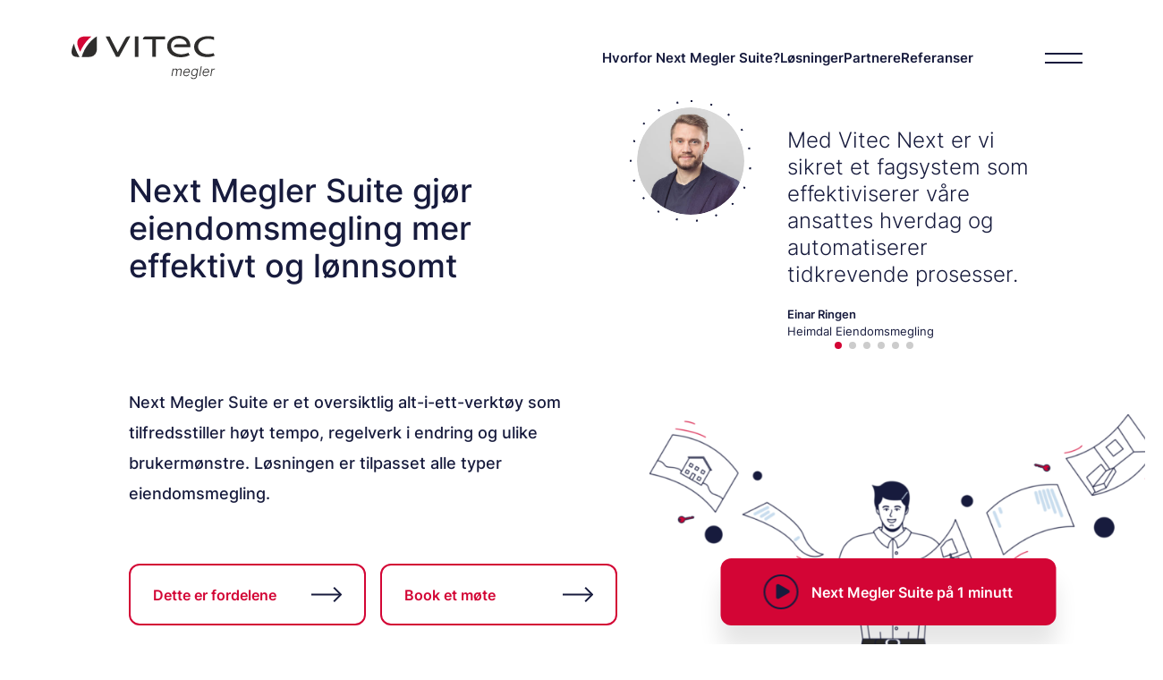

--- FILE ---
content_type: text/html; charset=UTF-8
request_url: https://www.vitecnext.no/
body_size: 33181
content:

<!DOCTYPE html>
<html lang="en" prefix="og: http://ogp.me/ns# fb: http://ogp.me/ns/fb#">
	<head>
		<link rel="dns-prefetch" href="https://www.vitecnext.no/">
		<link
		rel="preconnect" href="https://www.vitecnext.no/" crossorigin>

				
				<meta charset="utf-8">
<meta
name="viewport" content="width=device-width,minimum-scale=1"><link rel="icon" type="image/png" sizes="32x32" href="/dist/img/favicons/favicon-32x32.png">
<link rel="icon" type="image/png" sizes="16x16" href="/dist/img/favicons/favicon-16x16.png">
<link rel="apple-touch-icon" sizes="180x180" href="/dist/img/favicons/apple-touch-icon.png">
<link rel="manifest" href="/dist/img/favicons/manifest.json">
<meta name="msapplication-TileColor" content="#fff">
<meta name="msapplication-TileImage" content="/dist/img/favicons/mstile-150x150.png">
<meta
name="msapplication-config" content="/dist/img/favicons/browserconfig.xml">				
	<title>Hjem - Vitec Next</title>
	<meta name="description" content="Next Megler Suite er et oversiktlig alt-i-ett-verktøy som tilfredsstiller høyt tempo, regelverk i endring og ulike brukermønstre. Løsningen er tilpasset alle typer eiendomsmegling." />

	<meta property="fb:app_id" content="">
	<meta property="og:url" content="https://www.vitecnext.no/" />
	<meta property="og:type" content="website" />
	<meta property="og:title" content="Next Megler Suite gjør eiendomsmegling  mer effektivt og lønnsomt" />
	<meta property="og:image" content="" />
	<meta property="og:image:width" content="1200" />
	<meta property="og:image:height" content="630" />
	<meta property="og:description" content="Next Megler Suite er et oversiktlig alt-i-ett-verktøy som tilfredsstiller høyt tempo, regelverk i endring og ulike brukermønstre. Løsningen er tilpasset alle typer eiendomsmegling." />
	<meta property="og:site_name" content="Vitec Next" />
	<meta property="og:locale" content="en" />
	<meta property="og:locale:alternate" content="en" />
	
	<meta name="twitter:card" content="summary_large_image" />
	<meta name="twitter:site" content="" />
	<meta name="twitter:url" content="https://www.vitecnext.no/" />
	<meta name="twitter:title" content="Next Megler Suite gjør eiendomsmegling  mer effektivt og lønnsomt" />
	<meta name="twitter:description" content="Next Megler Suite er et oversiktlig alt-i-ett-verktøy som tilfredsstiller høyt tempo, regelverk i endring og ulike brukermønstre. Løsningen er tilpasset alle typer eiendomsmegling." />
	<meta name="twitter:image" content="" />

	
	<link rel="home" href="https://www.vitecnext.no/" />
	<link rel="canonical" href="https://www.vitecnext.no/">
<style>
	/* :root {
    --primary-color: #000000;
    --secondary-color: #000000;
    --accent-color: #000000;
    --header-color: #000000;
    --text-color: #000000;
		--swiper-theme-color: #000000;
		--swiper-pagination-color: #000000;
  } */

	.main-header,
	.hero,
	.mediacontainer-img,
	.hero-info-container-home,
	.hero-image-container-home,
	.quote-block-wrapper,
	.video-modal,
	[data-aos^=fade][data-aos^=fade],
	svg {
		opacity: 0;
	}

	#consentOverlay,
	#consentAdvancedContainer {
		opacity: 0;
		pointer-events: none;
	}

</style>

<script type="text/javascript">
	// for using fetch in js.
window.csrfTokenName = "CRAFT_CSRF_TOKEN";
window.csrfTokenValue = "A7W_GpWasl86kwnfXe82vhI893hOXa5mzHADKDdM4PsAy63vJ\u002DFOmjrnjCrMyIsoXvpTlwvbVct8Ss80LA\u002DcIq8USE5NetGPcL_jiR_UB_8\u003D";
</script>

<!-- Global site tag (gtag.js) - Google Analytics -->
<!-- Gtag end -->

				
					<style>html{-moz-tab-size:4;-o-tab-size:4;tab-size:4;line-height:1.15;-webkit-text-size-adjust:100%}body{margin:0;font-family:system-ui,-apple-system,Segoe UI,Roboto,Ubuntu,Cantarell,Noto Sans,sans-serif,Helvetica,Arial,Apple Color Emoji,Segoe UI Emoji}::-moz-focus-inner{border-style:none;padding:0}:-moz-focusring{outline:1px dotted ButtonText}:-moz-ui-invalid{box-shadow:none}::-webkit-inner-spin-button,::-webkit-outer-spin-button{height:auto}::-webkit-search-decoration{-webkit-appearance:none}::-webkit-file-upload-button{-webkit-appearance:button;font:inherit}figure,h1,p{margin:0}html{font-family:ui-sans-serif,system-ui,-apple-system,Segoe UI,Roboto,Ubuntu,Cantarell,Noto Sans,sans-serif,BlinkMacSystemFont,Helvetica Neue,Arial,Apple Color Emoji,Segoe UI Emoji,Segoe UI Symbol,Noto Color Emoji;line-height:1.5}body{font-family:inherit;line-height:inherit}*,:after,:before{box-sizing:border-box;border:0 solid}img{border-style:solid}:-moz-focusring{outline:auto}h1{font-size:inherit;font-weight:inherit}a{color:inherit;text-decoration:inherit}img,svg{display:block;vertical-align:middle}img{max-width:100%;height:auto}*,:after,:before{--tw-translate-x:0;--tw-translate-y:0;--tw-rotate:0;--tw-skew-x:0;--tw-skew-y:0;--tw-scale-x:1;--tw-scale-y:1;--tw-transform:translateX(var(--tw-translate-x)) translateY(var(--tw-translate-y)) rotate(var(--tw-rotate)) skewX(var(--tw-skew-x)) skewY(var(--tw-skew-y)) scaleX(var(--tw-scale-x)) scaleY(var(--tw-scale-y));border-color:currentColor;--tw-ring-offset-shadow:0 0 transparent;--tw-ring-shadow:0 0 transparent;--tw-shadow:0 0 transparent;--tw-blur:var(--tw-empty, );/*!*//*!*/--tw-brightness:var(--tw-empty, );/*!*//*!*/--tw-contrast:var(--tw-empty, );/*!*//*!*/--tw-grayscale:var(--tw-empty, );/*!*//*!*/--tw-hue-rotate:var(--tw-empty, );/*!*//*!*/--tw-invert:var(--tw-empty, );/*!*//*!*/--tw-saturate:var(--tw-empty, );/*!*//*!*/--tw-sepia:var(--tw-empty, );/*!*//*!*/--tw-drop-shadow:var(--tw-empty, );/*!*//*!*/--tw-filter:var(--tw-blur) var(--tw-brightness) var(--tw-contrast) var(--tw-grayscale) var(--tw-hue-rotate) var(--tw-invert) var(--tw-saturate) var(--tw-sepia) var(--tw-drop-shadow)}body{-ms-text-size-adjust:100%;-webkit-text-size-adjust:100%;-moz-osx-font-smoothing:grayscale;-webkit-font-smoothing:antialiased;font-feature-settings:"lnum";font-family:Inter,sans-serif}.max-content-width{width:100%;max-width:89.8125rem}.hero,.main-header,.main-header-width{opacity:1}svg{opacity:1}.button{height:54px}.arrow-button .black{background-image:url(/dist/img/arrow-black.560470ce96ba91b60fc06b85cc54b4c4.svg);background-repeat:no-repeat;background-position:50%;background-size:cover;height:1.0625rem;width:2.125rem}.vitec-button-hero{width:100%;min-width:16.5625rem;height:4.3125rem;padding:1.5625rem}.vitec-button-hero span{margin:0}.vitec-button-ani{color:#d30535;display:inline-block;position:relative;text-decoration:none;z-index:0;overflow:hidden}.vitec-button-ani:before{background-color:#d30535;content:"";display:block;position:absolute;top:100%;right:0;bottom:0;left:0;z-index:-1}.vitec-button-ani:after{position:absolute;right:2.34375rem;top:50%;transform:translateY(-50%) translateX(50%);font-size:1.75em}.login-button{font-size:.813rem;padding:.75rem 1.1875rem;font-weight:600;border:2px solid #d30535;border-radius:.938rem;color:#fff;background-color:transparent;display:inline-block;position:relative;text-decoration:none;z-index:0;overflow:hidden;flex-shrink:0}@media (min-width:1536px){.login-button{color:#fff;background-color:#d30535}}.login-button circle,.login-button line,.login-button path,.login-button rect{stroke:#fff}@media (min-width:1536px){.login-button circle,.login-button line,.login-button path,.login-button rect{stroke:#fff}}.login-button:before{background-color:#d30535;content:"";display:block;position:absolute;top:100%;right:0;bottom:0;left:0;z-index:-1}@media (min-width:1536px){.login-button:before{background-color:#fff}}.login-button:after{position:absolute;right:2.34375rem;top:50%;transform:translateY(-50%) translateX(50%);font-size:1.75em}.logo-footer-container{grid-area:1/1/2/2;margin-right:1.25rem;align-items:center}.footer-main-navigation{grid-area:2/1/3/3;margin-right:1.25rem;margin-top:3.5625rem}@media (min-width:768px){.footer-main-navigation{grid-area:1/2/2/3;margin-top:0}}.footer-login-container{grid-area:1/2/2/3;margin-bottom:2rem}@media (min-width:768px){.footer-login-container{grid-area:1/4/2/5}}@media (min-width:1280px){.footer-login-container{grid-area:1/3/2/4}}.footer-secondary-navigation{grid-area:3/1/4/3}@media (min-width:768px){.footer-secondary-navigation{grid-area:1/3/2/4}}@media (min-width:1280px){.footer-secondary-navigation{grid-area:2/2/3/3;padding-bottom:6.1875rem}}.footer-social-container{grid-area:4/1/5/3;font-size:.75rem;padding-bottom:2.1875rem}@media (min-width:768px){.footer-social-container{grid-area:2/1/3/5}}@media (min-width:1280px){.footer-social-container{grid-area:2/3/3/4}}.copyright-container{grid-area:5/1/6/3}@media (min-width:768px){.copyright-container{grid-area:3/1/4/5;border-top:.0625rem solid hsla(0,0%,100%,.1)}}html{font-size:16px;scroll-behavior:smooth}@media (min-width:768px){html{font-size:1rem}}html{color:#171b3d}@font-face{font-family:Inter;font-style:normal;font-weight:300;font-display:swap;src:url(/dist/fonts/Inter-Light.woff) format("woff");unicode-range:U+00??,U+0131,U+0152-0153,U+02bb-02bc,U+02c6,U+02da,U+02dc,U+2000-206f,U+2074,U+20ac,U+2122,U+2191,U+2193,U+2212,U+2215,U+feff,U+fffd}@font-face{font-family:Inter;font-style:normal;font-weight:400;font-display:swap;src:url(/dist/fonts/Inter-Regular.woff) format("woff");unicode-range:U+00??,U+0131,U+0152-0153,U+02bb-02bc,U+02c6,U+02da,U+02dc,U+2000-206f,U+2074,U+20ac,U+2122,U+2191,U+2193,U+2212,U+2215,U+feff,U+fffd}@font-face{font-family:Inter;font-style:normal;font-weight:500;font-display:swap;src:url(/dist/fonts/Inter-Medium.woff) format("woff");unicode-range:U+00??,U+0131,U+0152-0153,U+02bb-02bc,U+02c6,U+02da,U+02dc,U+2000-206f,U+2074,U+20ac,U+2122,U+2191,U+2193,U+2212,U+2215,U+feff,U+fffd}@font-face{font-family:Inter;font-style:normal;font-weight:600;font-display:swap;src:url(/dist/fonts/Inter-SemiBold.woff) format("woff");unicode-range:U+00??,U+0131,U+0152-0153,U+02bb-02bc,U+02c6,U+02da,U+02dc,U+2000-206f,U+2074,U+20ac,U+2122,U+2191,U+2193,U+2212,U+2215,U+feff,U+fffd}@font-face{font-family:Inter;font-style:normal;font-weight:700;font-display:swap;src:url(/dist/fonts/Inter-Bold.woff) format("woff");unicode-range:U+00??,U+0131,U+0152-0153,U+02bb-02bc,U+02c6,U+02da,U+02dc,U+2000-206f,U+2074,U+20ac,U+2122,U+2191,U+2193,U+2212,U+2215,U+feff,U+fffd}.quote-hero-slide .quote-hero-image figure img{border-radius:50%;overflow:hidden}.info-with-nav-header-container{grid-area:1/2/2/3;position:relative}.info-navigation{grid-area:2/1/6/2;padding-top:9rem;margin-top:-9rem;margin-right:1.25rem;display:none}.info-text-container{grid-area:2/2/11/3}header{padding:2.5rem 1.25rem 4rem 4rem}header a{text-decoration:none;max-width:-webkit-max-content;max-width:-moz-max-content;max-width:max-content}header a.site-link{position:relative}header a.site-link:after{content:"";display:flex;width:0;text-align:center;opacity:0;border-bottom:2px solid #d30535;box-sizing:border-box}@media (min-width:1536px){header a.site-link:after{border-left-style:none;border-bottom:2px dashed #d30535;border-right-style:none;border-top-style:solid;padding-top:.3125rem;left:50%;transform:translateX(-50%);position:absolute}}@media (min-width:1536px){header a.site-link:before{content:"";display:flex;width:0;text-align:center;opacity:0;box-sizing:border-box;border-bottom:1px dashed #fff;border-style:solid solid none;border-top:2px solid #c9dded;padding-bottom:.3125rem;top:-.3125rem;left:50%;transform:translateX(-50%);position:absolute}}.logo-holder svg{width:11.3906rem;height:3.0294rem}.main-header{background-color:transparent}.main-header-width{width:100%;max-width:105.5rem}.header-main-menu{padding-right:5rem;font-size:.9375rem}@media (min-width:1536px){.header-main-menu{align-items:center}}.header-secondary-menu{padding-right:5rem;font-size:.8125rem}@media (min-width:1536px){.header-secondary-menu{align-items:center}}@media (max-width:1535px){.navigation-block-mobile{position:absolute;display:flex;flex-direction:column;justify-content:flex-end;align-items:flex-start;top:0;right:0;width:100%;max-width:26.75rem;height:100vh;background-color:#171b3d;color:#fff;box-shadow:-10px 0 16px 0 rgba(23,27,61,.16);transform:translateX(800px);padding-left:3.125rem;padding-bottom:3.75rem;z-index:10}.header-mobile-menu{flex-direction:column;padding-right:0;font-size:1.5rem}.header-mobile-menu a{padding-bottom:1.25rem}.header-mobile-menu a:last-of-type{padding-bottom:.625rem}.header-secondary-mobile-menu{flex-direction:column;font-size:1.125rem}.header-secondary-mobile-menu a{padding-bottom:.9375rem}.copyright-container-header{font-size:.625rem}}@media (max-width:475px){.header-mobile-menu{font-size:1.375rem}.header-mobile-menu a,.header-mobile-menu a:last-of-type{padding-bottom:.625rem}}@media (max-width:350px){.copyright-content{flex-direction:column}}.main-menu-with-burger{flex-direction:row;-moz-column-gap:40px;grid-column-gap:40px;column-gap:40px;align-items:center}.main-menu-with-burger a{padding-bottom:0}.main-menu-with-burger .site-link:after{border-left-style:none;border-bottom:2px dashed #d30535;border-right-style:none;border-top-style:solid;padding-top:.3125rem;content:"";display:flex;width:0;text-align:center;opacity:0;box-sizing:border-box;left:50%;transform:translateX(-50%);position:absolute}.main-menu-with-burger .site-link:before{content:"";display:flex;width:0;text-align:center;opacity:0;box-sizing:border-box;border-style:solid none dashed;border-top:2px solid #c9dded;padding-bottom:.3125rem;top:-.3125rem;left:50%;transform:translateX(-50%);position:absolute}.hamburger{position:relative;width:2rem;height:2rem;z-index:300;margin-top:.625rem}.hamburger .line{list-style:none;position:absolute;background-color:#171b3d;height:.125rem;width:2.625rem;transform:translateY(-50%)}.hamburger .line-1{top:20%}.hamburger .line-2{top:50%}.hamburger .line-1,.hamburger .line-2{left:0}.hero{display:flex;align-items:center;justify-content:flex-start;text-align:left;--tw-text-opacity:1;color:rgba(23,27,61,var(--tw-text-opacity));background-size:cover;background-position:50%;background-repeat:no-repeat;height:100%;padding-bottom:clamp(1rem,4.2vw,5rem);justify-content:flex-end;flex-direction:column-reverse}.hero .hero-title{position:relative;padding-top:2rem}.hero .hero-title h1{font-size:clamp(2.125rem,2.8vw,3.375rem);line-height:clamp(2.625rem,3vw,3.625rem)}@media (min-width:1024px){.hero .hero-title{padding-top:0}}.hero-padding{margin-top:clamp(9rem,15vw,18rem)}.hero-home{display:grid;grid-template-columns:1fr;grid-template-rows:repeat(3,-webkit-max-content);grid-template-rows:repeat(3,max-content);grid-row-gap:0;flex-direction:row;justify-content:flex-start;padding-bottom:0}@media (min-width:1150px){.hero-home{grid-template-columns:repeat(2,1fr);grid-template-rows:repeat(2,-webkit-max-content);grid-template-rows:repeat(2,max-content);grid-column-gap:1.25rem;grid-row-gap:0}}@media (min-width:1280px){.hero-home{grid-template-rows:repeat(2,-webkit-max-content);grid-template-rows:repeat(2,max-content)}}.hero-info-container-home{grid-area:1/1/2/2;justify-content:space-between;opacity:1}@media (min-width:1150px){.hero-info-container-home{grid-area:1/1/2/2}}@media (min-width:1280px){.hero-info-container-home{grid-area:1/1/3/2}}.hero-info-container-home h1{max-width:clamp(30rem,32.1vw,38.625rem)}.home-page-only{height:100%}@media (min-height:950px) and (min-width:1300px){.home-page-only{min-height:70vh}}@media (min-width:1950px){.home-page-only{min-height:48.5rem;height:100%}}.quote-block-wrapper{grid-area:3/1/4/2;justify-self:center;align-self:center;height:28.125rem;position:relative;opacity:1}@media (min-width:1150px){.quote-block-wrapper{grid-area:1/2/2/3;justify-self:flex-end;align-self:flex-start;height:12.625rem}}@media (min-width:1280px){.quote-block-wrapper{grid-area:1/2/2/3;align-self:center}}.hero-image-container-home{grid-area:2/1/3/2;align-self:flex-end;position:relative;display:flex;justify-content:center;height:clamp(24.0625rem,26vw,31.25rem);opacity:1}.hero-image-container-home figure{width:50.9375rem;position:absolute;bottom:0;left:55%;transform:translateX(-50%)}@media (min-width:420px){.hero-image-container-home figure{left:52%}}@media (min-width:640px){.hero-image-container-home{height:100%}.hero-image-container-home figure{width:100%;position:relative;bottom:auto;left:auto;transform:none}}@media (min-width:1024px){.hero-image-container-home{height:clamp(24.0625rem,26vw,31.25rem)}.hero-image-container-home figure{width:100%}}@media (min-width:1150px){.hero-image-container-home{grid-area:2/1/3/3}}@media (min-width:1280px){.hero-image-container-home{grid-area:2/2/3/3;display:block}.hero-image-container-home figure{width:140%;position:absolute;bottom:0;top:auto}}.hero-image-container-why{grid-area:2/1/3/2;align-self:flex-end;display:flex;justify-content:center;position:relative;height:28.125rem}@media (min-width:1150px){.hero-image-container-why{grid-area:2/1/3/3;margin-bottom:-4rem}}@media (min-width:1280px){.hero-image-container-why{grid-area:2/2/3/3;display:block}}.home-content-margin-mobile{margin-top:clamp(1rem,4.2vw,5rem)}.hero-button-container{align-self:flex-end;margin-bottom:clamp(.0625rem,4.2vw,5rem)}@media (min-width:1280px){.hero-button-container{margin-bottom:5rem}}.hero-text-home{max-width:27.438rem;height:-webkit-max-content;height:-moz-max-content;height:max-content}@media (min-width:1280px){.hero-text-home{max-width:32.125rem}}.hero-ingress-text{font-size:clamp(1.125rem,1.3vw,1.5rem);line-height:clamp(2.125rem,1.9vw,2.25rem)}.page-header-module-image-container{width:100%;max-width:32.875rem;display:flex;justify-content:center;align-items:flex-end;margin-left:0;grid-area:1/2/3/3}.topcontent{display:flex;justify-content:center}.quote-block-inner-container .quote-card .quote-card-image-containter figure img{border-radius:50%;overflow:hidden}.logo-grid .logo-grid-image-container .logo-grid-image img{overflow:hidden}.mediacontainer{position:relative;width:100%;top:0;left:0}.mediacontainer-fallback,.mediacontainer-placeholder{display:block;top:0;left:0;width:100%;height:100%}:root{--swiper-navigation-size:44px}:root{--swiper-theme-color:#007aff}[data-aos^=fade][data-aos^=fade]{opacity:0}[data-aos=fade-up]{transform:translate3d(0,20px,0)}.fixed{position:fixed}.relative{position:relative}.top-0{top:0}.left-0{left:0}.z-10{z-index:10}.z-40{z-index:40}.z-30{z-index:30}.mx-auto{margin-left:auto;margin-right:auto}.ml-4{margin-left:1rem}.ml-auto{margin-left:auto}.mr-10{margin-right:2.5rem}.mr-0{margin-right:0}.mr-12{margin-right:3rem}.mb-5{margin-bottom:1.25rem}.mb-0{margin-bottom:0}.mt-2{margin-top:.5rem}.inline-block{display:inline-block}.flex{display:flex}.inline-flex{display:inline-flex}.hidden{display:none}.h-full{height:100%}.h-6{height:1.5rem}.h-\[80vh\]{height:80vh}.w-full{width:100%}.w-6{width:1.5rem}.max-w-2xl{max-width:42rem}.flex-row{flex-direction:row}.flex-col{flex-direction:column}.flex-wrap{flex-wrap:wrap}.items-start{align-items:flex-start}.items-center{align-items:center}.justify-start{justify-content:flex-start}.justify-center{justify-content:center}.justify-between{justify-content:space-between}.gap-y-4{grid-row-gap:1rem;row-gap:1rem}.whitespace-nowrap{white-space:nowrap}.rounded-xl{border-radius:.75rem}.border-2{border-width:2px}.border-red{--tw-border-opacity:1;border-color:rgba(211,5,53,var(--tw-border-opacity))}.bg-white{--tw-bg-opacity:1;background-color:rgba(255,255,255,var(--tw-bg-opacity))}.stroke-current{stroke:currentColor}.px-4{padding-left:1rem;padding-right:1rem}.px-8{padding-left:2rem;padding-right:2rem}.pb-5{padding-bottom:1.25rem}.pr-4{padding-right:1rem}.font-primary{font-family:Inter,sans-serif}.font-semibold{font-weight:600}.font-normal{font-weight:400}.font-medium{font-weight:500}.text-primary{--tw-text-opacity:1;color:rgba(23,27,61,var(--tw-text-opacity))}.text-red{--tw-text-opacity:1;color:rgba(211,5,53,var(--tw-text-opacity))}@media (min-width:420px){.xs\:px-8{padding-left:2rem;padding-right:2rem}.xs\:px-16{padding-left:4rem;padding-right:4rem}}@media (min-width:640px){.sm\:mr-4{margin-right:1rem}.sm\:mt-0{margin-top:0}.sm\:w-auto{width:auto}.sm\:flex-row{flex-direction:row}.sm\:px-16{padding-left:4rem;padding-right:4rem}}@media (min-width:768px){.md\:flex-row{flex-direction:row}.md\:items-center{align-items:center}.md\:px-20{padding-left:5rem;padding-right:5rem}}@media (min-width:1024px){.lg\:flex{display:flex}.lg\:px-0{padding-left:0;padding-right:0}.lg\:px-36{padding-left:9rem;padding-right:9rem}}@media (min-width:1536px){.\33xl\:flex{display:flex}.\33xl\:hidden{display:none}.\33xl\:h-auto{height:auto}.\33xl\:flex-row{flex-direction:row}.\33xl\:items-center{align-items:center}.\33xl\:justify-end{justify-content:flex-end}.\33xl\:px-8{padding-left:2rem;padding-right:2rem}}</style>
		
				<link href="https://www.vitecnext.no/dist/css/app.d028af7696fca46f7ac9.css" rel="stylesheet" media="print" onload="this.media=&#039;all&#039;">
<noscript><link href="https://www.vitecnext.no/dist/css/app.d028af7696fca46f7ac9.css" rel="stylesheet"></noscript>
		

					</head>

	<body class="webpage-body">
		<div id="app" class="">
			<main class="webpage-container">
				

<header class="main-header w-full flex flex-row justify-center items-center fixed top-0 left-0 z-40 px-8 xs:px-16 md:px-20 3xl:px-8">
	<div class="main-header-width flex justify-between items-center">
		<div class="logo-holder flex justify-center items-center">
			<a href="https://www.vitecnext.no/">
				<?xml version="1.0" encoding="utf-8"?>
<!-- Generator: Adobe Illustrator 27.2.0, SVG Export Plug-In . SVG Version: 6.00 Build 0)  -->
<svg version="1.1" id="Lager_1" xmlns="http://www.w3.org/2000/svg"
	xmlns:xlink="http://www.w3.org/1999/xlink" x="0px" y="0px"
	viewBox="0 0 699.5 218.4" style="enable-background:new 0 0 699.5 218.4;" xml:space="preserve"
	preserveAspectRatio="xMinYMin">
<style type="text/css">
	.st0{fill:#2E2D2C;}
	.st1{fill:#D30535;}
</style>
<g>
	<path class="st0" d="M666.5,89.8c-27.9,0-47.9-15.8-47.9-37.2c0-20.2,19.5-38,49.1-38c10.9,0,19.8,2.2,28.4,5.9V5.7
		c-7.2-2.2-17-3.9-28.4-3.9c-41.5,0-68.6,23.2-68.6,52.1s23.9,50.1,64.2,50.1c12.1,0,24.2-2,36.3-6.9l-5.4-12.1
		C685.7,87.8,676.3,89.8,666.5,89.8"/>
	<rect x="309.4" y="3" class="st0" width="17.5" height="100.2"/>
	<path class="st0" d="M457.2,17.3H412v85.8h-17.8V17.3h-45.4c0,0,0-14.1,14.3-14.1h94V17.3z"/>
	<path class="st0" d="M232.1,103.1h-14.3L166.7,3h19.5l39.5,77.2c3-5.2,35.5-65.1,37.3-68.1C270.1-0.5,287.2,3,287.2,3L232.1,103.1
		L232.1,103.1z"/>
	<path class="st0" d="M490.5,31.1c5.2-10.1,18.5-18,34.6-18c21.7,0,37.8,14.3,37.8,28.4h-48.4c-0.2,0-13.8,0.5-13.8,13.8h80.2v-3.5
		c0-31.1-19.3-51.8-56-51.8c-34.3,0-57.5,21.7-57.5,50.6s21.5,54.3,65.9,54.3c16.5,0,33.3-4.4,43.7-10.4L571,82.6
		c-8.4,3.9-21.2,7.6-33.3,7.9c-24.4,0.2-42.7-10.9-47.9-25.4C487.8,60.9,482.4,46.4,490.5,31.1"/>
	<path class="st1" d="M84.8,14.6c3.9-3.9,8.2-7.9,12.6-11.4H63.8C19.4,4.9,28.3,41.9,30.2,48.8c0.2,0.5,0.2,0.7,0.5,1.2
		c1.7,5.4,3.5,10.6,5.7,15.8c2,4.2,3.7,8.1,5.9,12.3c0-0.5,0.2-1,0.5-1.5C52.7,53.5,66.8,32.6,84.8,14.6"/>
	<path class="st0" d="M123.8,2.7c-4.7,2.7-8.9,5.9-12.1,8.1c-1.5,1.2-3,2.5-4.2,3.5c-0.5,0.5-0.7,0.7-0.7,0.7v-0.2
		c-3.7,3.5-7.4,6.9-11.1,10.4C79.1,42,66,61.2,56.9,82.7c-1.7,4.2-3.5,8.4-4.7,12.6c-1,2.7-2,5.4-2.7,8.1H85
		c38.8,0,38.8-38.5,38.8-38.5L123.8,2.7L123.8,2.7z"/>
	<path class="st0" d="M35.4,97.4c-4.9-8.1-9.4-16.8-13.1-25.7C17.7,60.7,14,49.6,11.5,38C-9,82.9-1.6,103.4,29.8,103.4h9.4
		C37.9,101.4,36.7,99.4,35.4,97.4"/>
</g>
<g>
	<path class="st0" d="M494.4,160.6h4.1l-0.9,5.6h0.4c2.1-3.7,6-6,10.7-6c5,0,7.7,2.5,8.7,6.6h0.3c2.3-4,6.5-6.6,11.8-6.6
		c6.7,0,10.2,4.3,8.8,12.4l-4,24.2H530l4-24.2c0.9-5.7-1.7-8.6-6.5-8.6c-5.5,0-9.3,3.8-10.2,9l-4,23.8h-4.3l4.1-24.6
		c0.8-4.9-1.4-8.2-6.4-8.2s-9.5,4-10.4,9.6l-3.9,23.2h-4.2L494.4,160.6L494.4,160.6z"/>
	<path class="st0" d="M546.6,178.9c1.8-10.9,9.6-18.8,19-18.8c7.8,0,14.4,5.7,12.3,17.8l-0.3,2.1h-27c-1.4,9.1,2.3,13.8,10,13.8
		c5.2,0,8.9-2.7,10.8-5.9l3.7,1.3c-2.4,4.5-7.9,8.5-15.2,8.5C549.8,197.5,544.7,189.9,546.6,178.9L546.6,178.9z M573.8,176.2
		c1.2-7-2.4-12.3-8.9-12.3s-12.3,5.9-13.8,12.3H573.8z"/>
	<path class="st0" d="M582.7,203.8l3.8-2.2c1.1,2.8,3.4,5.7,9.6,5.7s11.4-3.1,12.5-9.9l1.3-8.1h-0.4c-1.9,3.3-5.7,7.1-12.2,7.1
		c-8.7,0-13.8-6.7-11.9-17.8c1.8-11,9-18.5,18-18.5c6.6,0,9,4.1,9.9,7.4h0.4l1.1-6.9h4.1l-6.1,37.1c-1.5,9.2-8.5,13.4-17.1,13.4
		C588.3,211.1,584.2,207.9,582.7,203.8L582.7,203.8z M611.8,178.5c1.4-8.5-1.7-14.6-8.7-14.6s-12.2,6.4-13.5,14.6
		c-1.4,8.3,1.5,14,8.7,14S610.3,187.2,611.8,178.5L611.8,178.5z"/>
	<path class="st0" d="M628.4,196.8h-4.2l8-48.2h4.2L628.4,196.8L628.4,196.8z"/>
	<path class="st0" d="M640.8,178.9c1.8-10.9,9.6-18.8,19-18.8c7.8,0,14.4,5.7,12.3,17.8l-0.3,2.1h-27c-1.4,9.1,2.3,13.8,10,13.8
		c5.2,0,8.9-2.7,10.8-5.9l3.7,1.3c-2.4,4.5-7.9,8.5-15.2,8.5C644,197.5,638.9,189.9,640.8,178.9L640.8,178.9z M668.1,176.2
		c1.2-7-2.4-12.3-8.9-12.3s-12.3,5.9-13.8,12.3H668.1z"/>
	<path class="st0" d="M684.4,160.6h4.1l-0.9,5.6h0.3c2-3.6,6.4-6.1,10.9-6.1c0.7,0,1.7,0,2.2,0.1l-0.7,4.3c-0.4-0.1-1.4-0.2-2.5-0.2
		c-5.7,0-10.4,3.9-11.3,9.2l-3.9,23.4h-4.2L684.4,160.6L684.4,160.6z"/>
</g>
</svg>			</a>
		</div>
		<nav class="w-full 3xl:justify-end 3xl:items-center 3xl:flex font-semibold navigation-block-mobile">
			<div class="flex flex-col 3xl:flex-row justify-between 3xl:justify-end h-[80vh] 3xl:h-auto w-full">
				
	

<div class="header-main-menu header-mobile-menu flex">
					<a  href="https://www.vitecnext.no/hvorfor-velge-vitec-next" class="mr-10 site-link inline-block whitespace-nowrap 	">
			Hvorfor Next Megler Suite?
		</a>
					<a  href="https://www.vitecnext.no/løsninger" class="mr-10 site-link inline-block whitespace-nowrap 	">
			Løsninger
		</a>
					<a  href="https://www.vitecnext.no/samarbeidspartnere" class="mr-10 site-link inline-block whitespace-nowrap 	">
			Partnere
		</a>
					<a  href="https://www.vitecnext.no/referanser" class="mr-10 site-link inline-block whitespace-nowrap 	">
			Referanser
		</a>
	</div>
				
	

<div class="header-secondary-menu header-secondary-mobile-menu flex">
					<a  href="https://www.vitecnext.no/aktuelt" class="mr-12 site-link inline-block whitespace-nowrap 	">
			Aktuelt
		</a>
					<a  href="https://www.vitecnext.no/om-oss" class="mr-12 site-link inline-block whitespace-nowrap 	">
			Om oss
		</a>
					<a  href="https://www.vitecnext.no/kontakt-oss" class="mr-12 site-link inline-block whitespace-nowrap 	">
			Kontakt
		</a>
					<a  href="https://www.vitecnext.no/selvbetjening" class="mr-12 site-link inline-block whitespace-nowrap 	">
			Selvbetjening
		</a>
	</div>
									<a  href="https://hjelp.vitecnext.no/" rel="noopener noreferrer" target="_blank" class="login-button vitec-button-ani flex items-center">
						Logg inn
						<span class="ml-4"><svg xmlns="http://www.w3.org/2000/svg" width="18" height="22.927" viewBox="0 0 18 22.927">
  <g id="Component_15_2" data-name="Component 15 – 2" transform="translate(1 1)">
    <circle id="Ellipse_37" data-name="Ellipse 37" cx="1" cy="1" r="1" transform="translate(7 12.927)" fill="none" stroke="#c9dded" stroke-linecap="round" stroke-linejoin="round" stroke-width="2" />
    <line id="Line_141" data-name="Line 141" y1="2" transform="translate(8 14.927)" fill="none" stroke="#c9dded" stroke-linecap="round" stroke-linejoin="round" stroke-width="2" />
    <rect id="Rectangle_157" data-name="Rectangle 157" width="16" height="12" rx="3" transform="translate(0 8.927)" fill="none" stroke="#fff" stroke-linecap="round" stroke-linejoin="round" stroke-width="2" />
    <path id="Path_643" data-name="Path 643" d="M5,9.77V6.116a5.116,5.116,0,0,1,10.232,0V9.77" transform="translate(-2.077 -1)" fill="none" stroke="#fff" stroke-linecap="round" stroke-linejoin="round" stroke-width="2" />
  </g>
</svg></span>
					</a>
								<div class="header-social-container 3xl:hidden">
					<div class="flex justify-start">
													<div class="flex items-center facebook-container">
								<div class="w-6 h-6 mr-6">
									<a href="https://www.facebook.com/vitecmeglernorge"><svg xmlns="http://www.w3.org/2000/svg" width="24" height="23.855" viewBox="0 0 24 23.855"><path d="M24,12.073A12,12,0,1,0,10.125,23.927V15.542H7.078v-3.47h3.047V9.43c0-3.007,1.792-4.669,4.533-4.669A18.418,18.418,0,0,1,17.344,5V7.949H15.83a1.735,1.735,0,0,0-1.956,1.874v2.25H17.2l-.532,3.47h-2.8v8.385A12,12,0,0,0,24,12.073Z" transform="translate(0 -0.073)" fill="#fff"/></svg></a>
								</div>
							</div>
																			<div class="flex items-center">
								<div class="w-6 h-6">
									<a href="https://www.linkedin.com/company/vitec-megler/"><svg xmlns="http://www.w3.org/2000/svg" width="24" height="24" viewBox="0 0 24 24"><path d="M20.447,20.452H16.893V14.883c0-1.328-.027-3.037-1.852-3.037-1.853,0-2.136,1.445-2.136,2.939v5.667H9.351V9h3.414v1.561h.046a3.745,3.745,0,0,1,3.37-1.85c3.6,0,4.267,2.37,4.267,5.455v6.286ZM5.337,7.433A2.064,2.064,0,1,1,7.4,5.368,2.062,2.062,0,0,1,5.337,7.433ZM7.119,20.452H3.555V9H7.119ZM22.225,0H1.771A1.75,1.75,0,0,0,0,1.729V22.271A1.749,1.749,0,0,0,1.771,24H22.222A1.756,1.756,0,0,0,24,22.271V1.729A1.756,1.756,0,0,0,22.222,0Z" fill="#fff"/></svg></a>
								</div>
							</div>
											</div>
				</div>
				<div class="flex w-full copyright-container-header 3xl:hidden">
					<div class="copyright-content flex font-normal">
						<a href="/personvern">Personvern</a>
					</div>
				</div>
			</div>
		</nav>
		<div class="flex 3xl:hidden ml-auto">
			
	

<div class="header-main-menu main-menu-with-burger font-semibold hidden lg:flex flex">
					<a  href="https://www.vitecnext.no/hvorfor-velge-vitec-next" class="pb-5 site-link inline-block whitespace-nowrap 	">
			Hvorfor Next Megler Suite?
		</a>
					<a  href="https://www.vitecnext.no/løsninger" class="pb-5 site-link inline-block whitespace-nowrap 	">
			Løsninger
		</a>
					<a  href="https://www.vitecnext.no/samarbeidspartnere" class="pb-5 site-link inline-block whitespace-nowrap 	">
			Partnere
		</a>
					<a  href="https://www.vitecnext.no/referanser" class="pb-5 site-link inline-block whitespace-nowrap 	">
			Referanser
		</a>
	</div>
		</div>
		<div class="hamburger 3xl:hidden">
			<div class="line line-1"></div>
			<div class="line line-2"></div>
		</div>
	</div>
</header>
				<div
					class="topcontent px-4 xs:px-8 sm:px-16 lg:px-36">
													

<div class="module-padding hero hero-home hero-padding relative max-content-width">
	<div class="z-30 relative w-full flex flex-col hero-info-container-home gap-y-4 max-w-2xl  home-page-only">
		<div class="hero-title top-content-block">
			<h1 data-aos="fade-up" data-aos-offset="0" data-aos-delay="" class="font-primary font-medium mb-5 text-primary ">Next Megler Suite gjør eiendomsmegling  mer effektivt og lønnsomt</h1>
		</div>
		<div class="flex flex-col md:flex-row home-content-margin-mobile items-start md:items-center ">
							<div data-aos="fade-up" data-aos-offset="0" data-aos-delay="300" class="font-primary text-primary font-medium mb-5 hero-text-home hero-ingress-text"><p>Next Megler Suite er et oversiktlig alt-i-ett-verktøy som tilfredsstiller høyt tempo, regelverk i endring og ulike brukermønstre. Løsningen er tilpasset alle typer eiendomsmegling.</p></div>
											</div>
					<div class=" flex w-full flex-col sm:flex-row hero-button-container">
									<div data-aos="fade-up" data-aos-offset="0" data-aos-delay="300" class="button-wrapper flex flex-wrap lg:px-0 mb-0 mt-2 sm:mt-0">
						
	
	



	<a href=https://www.vitecnext.no/hvorfor-velge-vitec-next target=_self id="" data-id="" class="vitec-button-hero vitec-button-ani sm:w-auto mr-0 sm:mr-4 bg-white text-red font-semibold border-2 rounded-xl border-red font-md button arrow-button btn inline-flex items-center justify-between text-primary font-primary text-xxsmall font-semi-bold">
		<span class="mx-auto pr-4">Dette er fordelene</span>
				<span class=" stroke-current w-6 black"></span>
	</a>
					</div>
																	<div data-aos="fade-up" data-aos-offset="0" data-aos-delay="300" class="button-wrapper flex flex-wrap lg:px-0 mt-2 sm:mt-0">
						
	
	



	<a href=mailto:salg.megler@vitecsoftware.com target=_self id="" data-id="" class="vitec-button-hero vitec-button-ani sm:w-auto mr-0 sm:mr-4 bg-white text-red font-semibold border-2 rounded-xl border-red font-md button arrow-button btn inline-flex items-center justify-between text-primary font-primary text-xxsmall font-semi-bold">
		<span class="mx-auto pr-4">Book et møte</span>
				<span class=" stroke-current w-6 black"></span>
	</a>
					</div>
							</div>
			</div>
			<div data-aos="fade-up" data-aos-offset="0" data-aos-delay="300" class="hero-image-container-home  pointer-events-none">
													
						
	
				

	
<figure class="mediacontainer object-fit">
	<div class="relative h-full">
		<img alt="" title="Test image big size" data-srcset="/imager/uploads/Illustrasjoner/2953/test-image-big-size_119d8d2c14ad497f2c938a3b8d43d65d.png 1600w, /imager/uploads/Illustrasjoner/2953/test-image-big-size_61178e12ed2d27d6fd027b54b0e09993.png 1290w, /imager/uploads/Illustrasjoner/2953/test-image-big-size_e0bfb8fd674226855a2d514b37021e3b.png 700w, /imager/uploads/Illustrasjoner/2953/test-image-big-size_adf393ae109ddc18816d08816ebed201.png 375w" data-sizes="auto" class="mediacontainer-img lazyload z-10"/>
		<noscript>
						<img alt="" title="Test image big size" src="/imager/uploads/Illustrasjoner/2953/test-image-big-size_61178e12ed2d27d6fd027b54b0e09993.png" class="mediacontainer-fallback lazyload z-10"/>
			<style>
				.mediacontainer-placeholder {
					display: none;
				}
			</style>
		</noscript>
		<img alt="" src="data:image/svg+xml;charset=utf-8,%3Csvg%20xmlns%3D%27http%3A%2F%2Fwww.w3.org%2F2000%2Fsvg%27%20width%3D%271290%27%20height%3D%27711%27%20style%3D%27background%3Atransparent%27%2F%3E" class="mediacontainer-placeholder z-10"/>
	</div>
	</figure>
														<div class="button-wrapper flex flex-wrap lg:px-0 mt-2 lg:mt-10 pointer-events-auto vitec-video-button-container">
					<div class="vitec-media-button flex justify-center items-center px-4 sm:px-12 py-6 sm:w-auto bg-red font-semibold text-white rounded-xl black-content">
						<span class="play-icon"></span>
						Next Megler Suite på 1 minutt</div>
				</div>
					</div>
				<div data-aos="fade-up" data-aos-offset="0" data-aos-delay="300" class="quote-block-wrapper">
			<div class="swiper-container quote-hero-swiper quoteSlider-container mb-0 lg:mb-12">
				<div class="swiper-wrapper">
																																									<div class="swiper-slide quote-hero-slide flex flex-col sm:flex-row">
							<div class="quote-hero-image mr-0 sm:mr-10 flex justify-center items-center">
								
						
	
				

	
<figure class="mediacontainer object-fit">
	<div class="relative h-full">
		<img alt="" title="Einar Ringen" data-srcset="/imager/uploads/Sitat-portretter/5757/EinarRingen_119d8d2c14ad497f2c938a3b8d43d65d.jpg 1600w, /imager/uploads/Sitat-portretter/5757/EinarRingen_61178e12ed2d27d6fd027b54b0e09993.jpg 1290w, /imager/uploads/Sitat-portretter/5757/EinarRingen_e0bfb8fd674226855a2d514b37021e3b.jpg 700w, /imager/uploads/Sitat-portretter/5757/EinarRingen_adf393ae109ddc18816d08816ebed201.jpg 375w" data-sizes="auto" class="mediacontainer-img lazyload z-10"/>
		<noscript>
						<img alt="" title="Einar Ringen" src="/imager/uploads/Sitat-portretter/5757/EinarRingen_61178e12ed2d27d6fd027b54b0e09993.jpg" class="mediacontainer-fallback lazyload z-10"/>
			<style>
				.mediacontainer-placeholder {
					display: none;
				}
			</style>
		</noscript>
		<img alt="" src="data:image/svg+xml;charset=utf-8,%3Csvg%20xmlns%3D%27http%3A%2F%2Fwww.w3.org%2F2000%2Fsvg%27%20width%3D%271290%27%20height%3D%271290%27%20style%3D%27background%3Atransparent%27%2F%3E" class="mediacontainer-placeholder z-10"/>
	</div>
	</figure>
							</div>
							<div class="quote-hero-info flex items-start flex-col flex-wrap w-72 h-auto">
								<p class="quote-hero-text leading-tight">Med Vitec Next er vi sikret et fagsystem som effektiviserer våre ansattes hverdag og automatiserer tidkrevende prosesser.</p>
								<p class="quote-hero-name">Einar Ringen</p>
								<p class="quote-hero-job">Heimdal Eiendomsmegling</p>
							</div>
						</div>
																																									<div class="swiper-slide quote-hero-slide flex flex-col sm:flex-row">
							<div class="quote-hero-image mr-0 sm:mr-10 flex justify-center items-center">
								
						
	
				

	
<figure class="mediacontainer object-fit">
	<div class="relative h-full">
		<img alt="" title="LARS EMIL" data-srcset="/imager/uploads/Sitat-portretter/3305/LARS-EMIL_119d8d2c14ad497f2c938a3b8d43d65d.jpg 1600w, /imager/uploads/Sitat-portretter/3305/LARS-EMIL_61178e12ed2d27d6fd027b54b0e09993.jpg 1290w, /imager/uploads/Sitat-portretter/3305/LARS-EMIL_e0bfb8fd674226855a2d514b37021e3b.jpg 700w, /imager/uploads/Sitat-portretter/3305/LARS-EMIL_adf393ae109ddc18816d08816ebed201.jpg 375w" data-sizes="auto" class="mediacontainer-img lazyload z-10"/>
		<noscript>
						<img alt="" title="LARS EMIL" src="/imager/uploads/Sitat-portretter/3305/LARS-EMIL_61178e12ed2d27d6fd027b54b0e09993.jpg" class="mediacontainer-fallback lazyload z-10"/>
			<style>
				.mediacontainer-placeholder {
					display: none;
				}
			</style>
		</noscript>
		<img alt="" src="data:image/svg+xml;charset=utf-8,%3Csvg%20xmlns%3D%27http%3A%2F%2Fwww.w3.org%2F2000%2Fsvg%27%20width%3D%271290%27%20height%3D%271452%27%20style%3D%27background%3Atransparent%27%2F%3E" class="mediacontainer-placeholder z-10"/>
	</div>
	</figure>
							</div>
							<div class="quote-hero-info flex items-start flex-col flex-wrap w-72 h-auto">
								<p class="quote-hero-text leading-tight">Next Megler Suite gir meglerne våre en oversiktlig og effektiv meglerhverdag, uansett hvor de jobber fra.</p>
								<p class="quote-hero-name">Lars-Emil Hasselø</p>
								<p class="quote-hero-job">Notar</p>
							</div>
						</div>
																																									<div class="swiper-slide quote-hero-slide flex flex-col sm:flex-row">
							<div class="quote-hero-image mr-0 sm:mr-10 flex justify-center items-center">
								
						
	
				

	
<figure class="mediacontainer object-fit">
	<div class="relative h-full">
		<img alt="" title="Thomas granmo kiligitto large" data-srcset="/imager/uploads/Sitat-portretter/3302/thomas-granmo-kiligitto-large_119d8d2c14ad497f2c938a3b8d43d65d.jpeg 1600w, /imager/uploads/Sitat-portretter/3302/thomas-granmo-kiligitto-large_61178e12ed2d27d6fd027b54b0e09993.jpeg 1290w, /imager/uploads/Sitat-portretter/3302/thomas-granmo-kiligitto-large_e0bfb8fd674226855a2d514b37021e3b.jpeg 700w, /imager/uploads/Sitat-portretter/3302/thomas-granmo-kiligitto-large_adf393ae109ddc18816d08816ebed201.jpeg 375w" data-sizes="auto" class="mediacontainer-img lazyload z-10"/>
		<noscript>
						<img alt="" title="Thomas granmo kiligitto large" src="/imager/uploads/Sitat-portretter/3302/thomas-granmo-kiligitto-large_61178e12ed2d27d6fd027b54b0e09993.jpeg" class="mediacontainer-fallback lazyload z-10"/>
			<style>
				.mediacontainer-placeholder {
					display: none;
				}
			</style>
		</noscript>
		<img alt="" src="data:image/svg+xml;charset=utf-8,%3Csvg%20xmlns%3D%27http%3A%2F%2Fwww.w3.org%2F2000%2Fsvg%27%20width%3D%271290%27%20height%3D%271290%27%20style%3D%27background%3Atransparent%27%2F%3E" class="mediacontainer-placeholder z-10"/>
	</div>
	</figure>
							</div>
							<div class="quote-hero-info flex items-start flex-col flex-wrap w-72 h-auto">
								<p class="quote-hero-text leading-tight">Next Megler Suite er en sterk bidragsyter til at jeg kan levere resultater på høyt nivå til enhver tid.</p>
								<p class="quote-hero-name">Thomas Kiligitto</p>
								<p class="quote-hero-job">Nordvik</p>
							</div>
						</div>
																																									<div class="swiper-slide quote-hero-slide flex flex-col sm:flex-row">
							<div class="quote-hero-image mr-0 sm:mr-10 flex justify-center items-center">
								
						
	
				

	
<figure class="mediacontainer object-fit">
	<div class="relative h-full">
		<img alt="" title="Siri Kristin" data-srcset="/imager/uploads/Sitat-portretter/4112/Siri-Kristin_119d8d2c14ad497f2c938a3b8d43d65d.jpg 1600w, /imager/uploads/Sitat-portretter/4112/Siri-Kristin_61178e12ed2d27d6fd027b54b0e09993.jpg 1290w, /imager/uploads/Sitat-portretter/4112/Siri-Kristin_e0bfb8fd674226855a2d514b37021e3b.jpg 700w, /imager/uploads/Sitat-portretter/4112/Siri-Kristin_adf393ae109ddc18816d08816ebed201.jpg 375w" data-sizes="auto" class="mediacontainer-img lazyload z-10"/>
		<noscript>
						<img alt="" title="Siri Kristin" src="/imager/uploads/Sitat-portretter/4112/Siri-Kristin_61178e12ed2d27d6fd027b54b0e09993.jpg" class="mediacontainer-fallback lazyload z-10"/>
			<style>
				.mediacontainer-placeholder {
					display: none;
				}
			</style>
		</noscript>
		<img alt="" src="data:image/svg+xml;charset=utf-8,%3Csvg%20xmlns%3D%27http%3A%2F%2Fwww.w3.org%2F2000%2Fsvg%27%20width%3D%271290%27%20height%3D%271530%27%20style%3D%27background%3Atransparent%27%2F%3E" class="mediacontainer-placeholder z-10"/>
	</div>
	</figure>
							</div>
							<div class="quote-hero-info flex items-start flex-col flex-wrap w-72 h-auto">
								<p class="quote-hero-text leading-tight">Jeg er svært fornøyd med både systemet og med konsulentbistanden fra Vitec Next.</p>
								<p class="quote-hero-name">Siri Kristin Karlsen</p>
								<p class="quote-hero-job">Advokatfirmaet Siri K. Karlsen AS</p>
							</div>
						</div>
																																									<div class="swiper-slide quote-hero-slide flex flex-col sm:flex-row">
							<div class="quote-hero-image mr-0 sm:mr-10 flex justify-center items-center">
								
						
	
				

	
<figure class="mediacontainer object-fit">
	<div class="relative h-full">
		<img alt="" title="Marius Kallevik kopi" data-srcset="/imager/uploads/Sitat-portretter/3936/Marius-Kallevik-kopi_119d8d2c14ad497f2c938a3b8d43d65d.jpg 1600w, /imager/uploads/Sitat-portretter/3936/Marius-Kallevik-kopi_61178e12ed2d27d6fd027b54b0e09993.jpg 1290w, /imager/uploads/Sitat-portretter/3936/Marius-Kallevik-kopi_e0bfb8fd674226855a2d514b37021e3b.jpg 700w, /imager/uploads/Sitat-portretter/3936/Marius-Kallevik-kopi_adf393ae109ddc18816d08816ebed201.jpg 375w" data-sizes="auto" class="mediacontainer-img lazyload z-10"/>
		<noscript>
						<img alt="" title="Marius Kallevik kopi" src="/imager/uploads/Sitat-portretter/3936/Marius-Kallevik-kopi_61178e12ed2d27d6fd027b54b0e09993.jpg" class="mediacontainer-fallback lazyload z-10"/>
			<style>
				.mediacontainer-placeholder {
					display: none;
				}
			</style>
		</noscript>
		<img alt="" src="data:image/svg+xml;charset=utf-8,%3Csvg%20xmlns%3D%27http%3A%2F%2Fwww.w3.org%2F2000%2Fsvg%27%20width%3D%271290%27%20height%3D%271292%27%20style%3D%27background%3Atransparent%27%2F%3E" class="mediacontainer-placeholder z-10"/>
	</div>
	</figure>
							</div>
							<div class="quote-hero-info flex items-start flex-col flex-wrap w-72 h-auto">
								<p class="quote-hero-text leading-tight">Vi rykker stadig nærmere en hverdag hvor hele jobben utføres i ett og samme system.</p>
								<p class="quote-hero-name">Marius Kallevik</p>
								<p class="quote-hero-job">Meglerhuset Rele Haugesund</p>
							</div>
						</div>
																																									<div class="swiper-slide quote-hero-slide flex flex-col sm:flex-row">
							<div class="quote-hero-image mr-0 sm:mr-10 flex justify-center items-center">
								
						
	
				

	
<figure class="mediacontainer object-fit">
	<div class="relative h-full">
		<img alt="" title="Alexandra Viken Næss" data-srcset="/imager/uploads/5459/Alexandra-Viken-Næss_119d8d2c14ad497f2c938a3b8d43d65d.jpg 1600w, /imager/uploads/5459/Alexandra-Viken-Næss_61178e12ed2d27d6fd027b54b0e09993.jpg 1290w, /imager/uploads/5459/Alexandra-Viken-Næss_e0bfb8fd674226855a2d514b37021e3b.jpg 700w, /imager/uploads/5459/Alexandra-Viken-Næss_adf393ae109ddc18816d08816ebed201.jpg 375w" data-sizes="auto" class="mediacontainer-img lazyload z-10"/>
		<noscript>
						<img alt="" title="Alexandra Viken Næss" src="/imager/uploads/5459/Alexandra-Viken-Næss_61178e12ed2d27d6fd027b54b0e09993.jpg" class="mediacontainer-fallback lazyload z-10"/>
			<style>
				.mediacontainer-placeholder {
					display: none;
				}
			</style>
		</noscript>
		<img alt="" src="data:image/svg+xml;charset=utf-8,%3Csvg%20xmlns%3D%27http%3A%2F%2Fwww.w3.org%2F2000%2Fsvg%27%20width%3D%271290%27%20height%3D%271458%27%20style%3D%27background%3Atransparent%27%2F%3E" class="mediacontainer-placeholder z-10"/>
	</div>
	</figure>
							</div>
							<div class="quote-hero-info flex items-start flex-col flex-wrap w-72 h-auto">
								<p class="quote-hero-text leading-tight">I en bransje i stadig utvikling setter vi pris på å ha et fleksibelt meglersystem som lett kan tilpasses.</p>
								<p class="quote-hero-name">Alexandra Viken Næss</p>
								<p class="quote-hero-job">Senior rådgiver/advokat</p>
							</div>
						</div>
									</div>
				<div class="swiper-pagination"></div>
			</div>
		</div>
				<div data-aos="fade-up" data-aos-offset="0" data-aos-delay="300" class="video-modal">
			<div class="video-container">
<figure class="mediacontainer video object-fit">
	<div class="relative h-full">
				<video
		src="https://www.vitecnext.no/assets/Videoer/Vitec-Next-2025-Tekst.mp4" preload="none" loop playsinline controls class="z-10"/>
				<img alt="" src="data:image/svg+xml;charset=utf-8,%3Csvg%20xmlns%3D%27http%3A%2F%2Fwww.w3.org%2F2000%2Fsvg%27%20width%3D%2716%27%20height%3D%279%27%20style%3D%27background%3A%23f4f4f4%27%2F%3E" class="mediacontainer-placeholder z-10"/>
	</div>
	</figure>
</div>
			<div class="modal-background"></div>
		</div>
	</div>
					</div>
				<div
					class="maincontent">
											
				

													
									
							
		




	<section id="1" class="module-padding text-and-image-module relative px-4 xs:px-8 sm:px-16 lg:px-36 flex flex-wrap justify-center items-center greyBackground ">
		<div class="max-content-width flex justify-center items-start lg:items-center flex-col-reverse gap-x-[8.688rem] lg:flex-row" data-aos="fade-up" data-aos-delay="100">
			<div class="w-full lg:max-w-[29.563rem] pt-10 medium:pr-8">
													<h2 class="font-header text-primary text-and-image-module-header font-semibold sm:font-medium w-full">Alle tjenester på ett sted</h2>
								<div class="font-primary text-primary text-[1.125rem] font-medium leading-loose w-full max-w-[37.5rem] lg:max-w-md mb-10 lg:mb-12 no-padding-on-last-p"><p>Våre løsninger og tjenester effektiviserer og forenkler hverdagen til alle typer eiendomsmeglere, over hele landet. Vi er tett på utviklingen i bransjen, og jobber kontinuerlig med å tilby nye og tilpassede løsninger.</p></div>
									<div data-aos="fade-up" data-aos-delay="300">
													
	
	



	<a href=https://www.vitecnext.no/løsninger target=_self id="" data-id="" class="w-auto mr-0 sm:mr-4 bg-transparent border-red border-2 text-red font-semibold border-2 rounded-xl border-red font-md black-content vitec-button vitec-button-ani button arrow-button btn inline-flex items-center justify-between text-primary font-primary text-xxsmall font-semi-bold">
		<span class="mx-auto pr-4">Se våre løsninger</span>
				<span class=" stroke-current w-6 black"></span>
	</a>
											</div>
							</div>
							<div class="flex items-start lg:items-center flex-col pl-0 large:pl-16 justify-end">
					<div class="w-full pointer-events-none">
													
						
	
				

	
<figure class="mediacontainer object-fit">
	<div class="relative h-full">
		<img alt="" title="Siden Salg" data-srcset="/imager/uploads/3999/Siden-Salg_119d8d2c14ad497f2c938a3b8d43d65d.JPG 1600w, /imager/uploads/3999/Siden-Salg_61178e12ed2d27d6fd027b54b0e09993.JPG 1290w, /imager/uploads/3999/Siden-Salg_e0bfb8fd674226855a2d514b37021e3b.JPG 700w, /imager/uploads/3999/Siden-Salg_adf393ae109ddc18816d08816ebed201.JPG 375w" data-sizes="auto" class="mediacontainer-img lazyload z-10"/>
		<noscript>
						<img alt="" title="Siden Salg" src="/imager/uploads/3999/Siden-Salg_61178e12ed2d27d6fd027b54b0e09993.JPG" class="mediacontainer-fallback lazyload z-10"/>
			<style>
				.mediacontainer-placeholder {
					display: none;
				}
			</style>
		</noscript>
		<img alt="" src="data:image/svg+xml;charset=utf-8,%3Csvg%20xmlns%3D%27http%3A%2F%2Fwww.w3.org%2F2000%2Fsvg%27%20width%3D%271290%27%20height%3D%27670%27%20style%3D%27background%3Atransparent%27%2F%3E" class="mediacontainer-placeholder z-10"/>
	</div>
	</figure>
											</div>
				</div>
						

		</div>
	</section>
													
				
							
		




	<section id="2" class="module-padding text-and-image-module relative px-4 xs:px-8 sm:px-16 lg:px-36 flex flex-wrap justify-center items-center lightBackground ">
		<div class="max-content-width flex justify-center items-start lg:items-center flex-col-reverse gap-x-[8.688rem] lg:flex-row" data-aos="fade-up" data-aos-delay="100">
			<div class="w-full lg:max-w-[29.563rem] pt-10 medium:pr-8">
									<p class="overline font-primary text-primary leading-normal max-w-md mb-24 hidden lg:block">Om oss</p>
													<h2 class="font-header text-primary text-and-image-module-header font-semibold sm:font-medium w-full">Av meglere, for meglere</h2>
								<div class="font-primary text-primary text-[1.125rem] font-medium leading-loose w-full max-w-[37.5rem] lg:max-w-md mb-10 lg:mb-12 no-padding-on-last-p"><p>Vi har vært markedsledende utvikler og leverandør av kjernesystem for eiendomsmeglerbransjen helt siden 1995! Mange av våre medarbeidere har selv bakgrunn som meglere, og brenner ekstra for å lage de beste løsningene for bransjen.</p></div>
									<div data-aos="fade-up" data-aos-delay="300">
													
	
	



	<a href=https://www.vitecnext.no/om-oss target=_self id="" data-id="" class="w-auto mr-0 sm:mr-4 bg-transparent border-red border-2 text-red font-semibold border-2 rounded-xl border-red font-md black-content vitec-button vitec-button-ani button arrow-button btn inline-flex items-center justify-between text-primary font-primary text-xxsmall font-semi-bold">
		<span class="mx-auto pr-4">Bli kjent med oss</span>
				<span class=" stroke-current w-6 black"></span>
	</a>
											</div>
							</div>
							<div class="flex items-start lg:items-center flex-col pl-0 large:pl-16 justify-end">
					<div class="w-full pointer-events-none">
													
						
	
				

	
<figure class="mediacontainer object-fit">
	<div class="relative h-full">
		<img alt="" title="Vitec 4499 1" data-srcset="/imager/uploads/3596/vitec-4499-1_119d8d2c14ad497f2c938a3b8d43d65d.jpg 1600w, /imager/uploads/3596/vitec-4499-1_61178e12ed2d27d6fd027b54b0e09993.jpg 1290w, /imager/uploads/3596/vitec-4499-1_e0bfb8fd674226855a2d514b37021e3b.jpg 700w, /imager/uploads/3596/vitec-4499-1_adf393ae109ddc18816d08816ebed201.jpg 375w" data-sizes="auto" class="mediacontainer-img lazyload z-10"/>
		<noscript>
						<img alt="" title="Vitec 4499 1" src="/imager/uploads/3596/vitec-4499-1_61178e12ed2d27d6fd027b54b0e09993.jpg" class="mediacontainer-fallback lazyload z-10"/>
			<style>
				.mediacontainer-placeholder {
					display: none;
				}
			</style>
		</noscript>
		<img alt="" src="data:image/svg+xml;charset=utf-8,%3Csvg%20xmlns%3D%27http%3A%2F%2Fwww.w3.org%2F2000%2Fsvg%27%20width%3D%271290%27%20height%3D%27861%27%20style%3D%27background%3Atransparent%27%2F%3E" class="mediacontainer-placeholder z-10"/>
	</div>
	</figure>
											</div>
				</div>
						

		</div>
	</section>
													
				
							
		




	<section id="3" class="module-padding text-and-image-module relative px-4 xs:px-8 sm:px-16 lg:px-36 flex flex-wrap justify-center items-center darkBackground ">
		<div class="max-content-width flex justify-center items-start lg:items-center flex-col-reverse gap-x-[8.688rem] lg:flex-row" data-aos="fade-up" data-aos-delay="100">
			<div class="w-full lg:max-w-[29.563rem] pt-10 medium:pr-8">
									<p class="overline font-primary text-primary leading-normal max-w-md mb-24 hidden lg:block">Partnere</p>
													<h2 class="font-header text-primary text-and-image-module-header font-semibold sm:font-medium w-full">Solide samarbeidspartnere</h2>
								<div class="font-primary text-primary text-[1.125rem] font-medium leading-loose w-full max-w-[37.5rem] lg:max-w-md mb-10 lg:mb-12 no-padding-on-last-p"><p>Vi har en lang og unik rekke tjenesteleverandører på laget, som står parate til å støtte meglerne gjennom hele verdikjeden. Samtidig legger vi til rette for andre aktører dere ønsker å samarbeide med på vår plattform.</p></div>
									<div data-aos="fade-up" data-aos-delay="300">
													
	
	



	<a href=https://www.vitecnext.no/samarbeidspartnere target=_self id="" data-id="" class="w-auto mr-0 sm:mr-4 bg-transparent border-red border-2 text-white font-semibold border-2 rounded-xl border-white font-md white-content vitec-button vitec-button-ani vitec-button-on-dark-background button arrow-button btn inline-flex items-center justify-between text-primary font-primary text-xxsmall font-semi-bold">
		<span class="mx-auto pr-4">Sjekk ut våre samarbeidspartnere</span>
				<span class=" stroke-current w-6 red"></span>
	</a>
											</div>
							</div>
						

	<div class="w-full lg:flex lg:justify-center lg:items-center logo-grid-block swiper logo-swiper ">
		<div class="lg:grid lg:grid-cols-3 logo-grid lg:gap-4 swiper-wrapper">
							<div class="logo-grid-image-container swiper-slide bg-white shadow-lg flex justify-center items-center grayscale">
					<div class="logo-grid-image">
						
						
	
				

	
<figure class="mediacontainer object-fit">
	<div class="relative h-full">
		<img alt="" title="Ambita logo color S" data-srcset="/imager/uploads/Logoer/4193/ambita-logo-color-S_119d8d2c14ad497f2c938a3b8d43d65d.png 1600w, /imager/uploads/Logoer/4193/ambita-logo-color-S_61178e12ed2d27d6fd027b54b0e09993.png 1290w, /imager/uploads/Logoer/4193/ambita-logo-color-S_e0bfb8fd674226855a2d514b37021e3b.png 700w, /imager/uploads/Logoer/4193/ambita-logo-color-S_adf393ae109ddc18816d08816ebed201.png 375w" data-sizes="auto" class="mediacontainer-img lazyload z-10"/>
		<noscript>
						<img alt="" title="Ambita logo color S" src="/imager/uploads/Logoer/4193/ambita-logo-color-S_61178e12ed2d27d6fd027b54b0e09993.png" class="mediacontainer-fallback lazyload z-10"/>
			<style>
				.mediacontainer-placeholder {
					display: none;
				}
			</style>
		</noscript>
		<img alt="" src="data:image/svg+xml;charset=utf-8,%3Csvg%20xmlns%3D%27http%3A%2F%2Fwww.w3.org%2F2000%2Fsvg%27%20width%3D%271290%27%20height%3D%27310%27%20style%3D%27background%3Atransparent%27%2F%3E" class="mediacontainer-placeholder z-10"/>
	</div>
	</figure>
					</div>
				</div>
							<div class="logo-grid-image-container swiper-slide bg-white shadow-lg flex justify-center items-center grayscale">
					<div class="logo-grid-image">
						
						
	
				

	
<figure class="mediacontainer object-fit">
	<div class="relative h-full">
		<img alt="" title="PO GO horisontal pos R" data-srcset="/imager/uploads/Logoer/4208/PO_GO_horisontal_pos_R_119d8d2c14ad497f2c938a3b8d43d65d.png 1600w, /imager/uploads/Logoer/4208/PO_GO_horisontal_pos_R_61178e12ed2d27d6fd027b54b0e09993.png 1290w, /imager/uploads/Logoer/4208/PO_GO_horisontal_pos_R_e0bfb8fd674226855a2d514b37021e3b.png 700w, /imager/uploads/Logoer/4208/PO_GO_horisontal_pos_R_adf393ae109ddc18816d08816ebed201.png 375w" data-sizes="auto" class="mediacontainer-img lazyload z-10"/>
		<noscript>
						<img alt="" title="PO GO horisontal pos R" src="/imager/uploads/Logoer/4208/PO_GO_horisontal_pos_R_61178e12ed2d27d6fd027b54b0e09993.png" class="mediacontainer-fallback lazyload z-10"/>
			<style>
				.mediacontainer-placeholder {
					display: none;
				}
			</style>
		</noscript>
		<img alt="" src="data:image/svg+xml;charset=utf-8,%3Csvg%20xmlns%3D%27http%3A%2F%2Fwww.w3.org%2F2000%2Fsvg%27%20width%3D%271290%27%20height%3D%27437%27%20style%3D%27background%3Atransparent%27%2F%3E" class="mediacontainer-placeholder z-10"/>
	</div>
	</figure>
					</div>
				</div>
							<div class="logo-grid-image-container swiper-slide bg-white shadow-lg flex justify-center items-center grayscale">
					<div class="logo-grid-image">
						
						
	
				

	
<figure class="mediacontainer object-fit">
	<div class="relative h-full">
		<img alt="" title="Signicat logo positive RGB large" data-srcset="/imager/uploads/Logoer/4598/Signicat_logo_positive_RGB_large_119d8d2c14ad497f2c938a3b8d43d65d.png 1600w, /imager/uploads/Logoer/4598/Signicat_logo_positive_RGB_large_61178e12ed2d27d6fd027b54b0e09993.png 1290w, /imager/uploads/Logoer/4598/Signicat_logo_positive_RGB_large_e0bfb8fd674226855a2d514b37021e3b.png 700w, /imager/uploads/Logoer/4598/Signicat_logo_positive_RGB_large_adf393ae109ddc18816d08816ebed201.png 375w" data-sizes="auto" class="mediacontainer-img lazyload z-10"/>
		<noscript>
						<img alt="" title="Signicat logo positive RGB large" src="/imager/uploads/Logoer/4598/Signicat_logo_positive_RGB_large_61178e12ed2d27d6fd027b54b0e09993.png" class="mediacontainer-fallback lazyload z-10"/>
			<style>
				.mediacontainer-placeholder {
					display: none;
				}
			</style>
		</noscript>
		<img alt="" src="data:image/svg+xml;charset=utf-8,%3Csvg%20xmlns%3D%27http%3A%2F%2Fwww.w3.org%2F2000%2Fsvg%27%20width%3D%271290%27%20height%3D%27702%27%20style%3D%27background%3Atransparent%27%2F%3E" class="mediacontainer-placeholder z-10"/>
	</div>
	</figure>
					</div>
				</div>
							<div class="logo-grid-image-container swiper-slide bg-white shadow-lg flex justify-center items-center grayscale">
					<div class="logo-grid-image">
						
						
	
				

	
<figure class="mediacontainer object-fit">
	<div class="relative h-full">
		<img alt="" title="Logo eiendomsverdi color" data-srcset="/imager/uploads/Logoer/4623/logo-eiendomsverdi-color_119d8d2c14ad497f2c938a3b8d43d65d.png 1600w, /imager/uploads/Logoer/4623/logo-eiendomsverdi-color_61178e12ed2d27d6fd027b54b0e09993.png 1290w, /imager/uploads/Logoer/4623/logo-eiendomsverdi-color_e0bfb8fd674226855a2d514b37021e3b.png 700w, /imager/uploads/Logoer/4623/logo-eiendomsverdi-color_adf393ae109ddc18816d08816ebed201.png 375w" data-sizes="auto" class="mediacontainer-img lazyload z-10"/>
		<noscript>
						<img alt="" title="Logo eiendomsverdi color" src="/imager/uploads/Logoer/4623/logo-eiendomsverdi-color_61178e12ed2d27d6fd027b54b0e09993.png" class="mediacontainer-fallback lazyload z-10"/>
			<style>
				.mediacontainer-placeholder {
					display: none;
				}
			</style>
		</noscript>
		<img alt="" src="data:image/svg+xml;charset=utf-8,%3Csvg%20xmlns%3D%27http%3A%2F%2Fwww.w3.org%2F2000%2Fsvg%27%20width%3D%271290%27%20height%3D%27146%27%20style%3D%27background%3Atransparent%27%2F%3E" class="mediacontainer-placeholder z-10"/>
	</div>
	</figure>
					</div>
				</div>
							<div class="logo-grid-image-container swiper-slide bg-white shadow-lg flex justify-center items-center grayscale">
					<div class="logo-grid-image">
						
						
	
				

	
<figure class="mediacontainer object-fit">
	<div class="relative h-full">
		<img alt="" title="Overo logo" data-srcset="/imager/uploads/8152/Overo_logo_119d8d2c14ad497f2c938a3b8d43d65d.jpg 1600w, /imager/uploads/8152/Overo_logo_61178e12ed2d27d6fd027b54b0e09993.jpg 1290w, /imager/uploads/8152/Overo_logo_e0bfb8fd674226855a2d514b37021e3b.jpg 700w, /imager/uploads/8152/Overo_logo_adf393ae109ddc18816d08816ebed201.jpg 375w" data-sizes="auto" class="mediacontainer-img lazyload z-10"/>
		<noscript>
						<img alt="" title="Overo logo" src="/imager/uploads/8152/Overo_logo_61178e12ed2d27d6fd027b54b0e09993.jpg" class="mediacontainer-fallback lazyload z-10"/>
			<style>
				.mediacontainer-placeholder {
					display: none;
				}
			</style>
		</noscript>
		<img alt="" src="data:image/svg+xml;charset=utf-8,%3Csvg%20xmlns%3D%27http%3A%2F%2Fwww.w3.org%2F2000%2Fsvg%27%20width%3D%271290%27%20height%3D%27317%27%20style%3D%27background%3Atransparent%27%2F%3E" class="mediacontainer-placeholder z-10"/>
	</div>
	</figure>
					</div>
				</div>
					</div>
	</div>
		</div>
	</section>
													
				
							
		

	<section class="module-end-padding flex justify-center quote-block-module px-4 xs:px-8 sm:px-16 lg:px-36 light-blue" data-aos="fade-up" data-aos-offset="0" data-aos-delay="300">
		<div class="max-content-width quote-block-inner-container small-size">
			<div>
									<h3 class="quote-block-header font-semibold">Referanser</h3>
											</div>
																				<div class="quote-cards-container flex gap-x-[1.875rem] flex-wrap quote-cards-container-no-nav">
																																									<div class="quote-card flex flex-col xs:flex-row items-center xs:items-start">
							<div class="quote-card-image-containter xs:self-start">
								
						
	
				

	
<figure class="mediacontainer object-fit">
	<div class="relative h-full">
		<img alt="" title="LARS EMIL" data-srcset="/imager/uploads/Sitat-portretter/3305/LARS-EMIL_119d8d2c14ad497f2c938a3b8d43d65d.jpg 1600w, /imager/uploads/Sitat-portretter/3305/LARS-EMIL_61178e12ed2d27d6fd027b54b0e09993.jpg 1290w, /imager/uploads/Sitat-portretter/3305/LARS-EMIL_e0bfb8fd674226855a2d514b37021e3b.jpg 700w, /imager/uploads/Sitat-portretter/3305/LARS-EMIL_adf393ae109ddc18816d08816ebed201.jpg 375w" data-sizes="auto" class="mediacontainer-img lazyload z-10"/>
		<noscript>
						<img alt="" title="LARS EMIL" src="/imager/uploads/Sitat-portretter/3305/LARS-EMIL_61178e12ed2d27d6fd027b54b0e09993.jpg" class="mediacontainer-fallback lazyload z-10"/>
			<style>
				.mediacontainer-placeholder {
					display: none;
				}
			</style>
		</noscript>
		<img alt="" src="data:image/svg+xml;charset=utf-8,%3Csvg%20xmlns%3D%27http%3A%2F%2Fwww.w3.org%2F2000%2Fsvg%27%20width%3D%271290%27%20height%3D%271452%27%20style%3D%27background%3Atransparent%27%2F%3E" class="mediacontainer-placeholder z-10"/>
	</div>
	</figure>
							</div>
							<div class="quote-text-content quote-text-content-no-nav">
								<p class="quote-block-text">Next Megler Suite gir meglerne våre en oversiktlig og effektiv meglerhverdag, uansett hvor de jobber fra.</p>
								<p class="quote-block-name font-bold">Lars-Emil Hasselø</p>
								<p class="quote-block-job-title">Notar</p>
							</div>
						</div>
																																									<div class="quote-card flex flex-col xs:flex-row items-center xs:items-start">
							<div class="quote-card-image-containter xs:self-start">
								
						
	
				

	
<figure class="mediacontainer object-fit">
	<div class="relative h-full">
		<img alt="" title="Thomas granmo kiligitto large" data-srcset="/imager/uploads/Sitat-portretter/3302/thomas-granmo-kiligitto-large_119d8d2c14ad497f2c938a3b8d43d65d.jpeg 1600w, /imager/uploads/Sitat-portretter/3302/thomas-granmo-kiligitto-large_61178e12ed2d27d6fd027b54b0e09993.jpeg 1290w, /imager/uploads/Sitat-portretter/3302/thomas-granmo-kiligitto-large_e0bfb8fd674226855a2d514b37021e3b.jpeg 700w, /imager/uploads/Sitat-portretter/3302/thomas-granmo-kiligitto-large_adf393ae109ddc18816d08816ebed201.jpeg 375w" data-sizes="auto" class="mediacontainer-img lazyload z-10"/>
		<noscript>
						<img alt="" title="Thomas granmo kiligitto large" src="/imager/uploads/Sitat-portretter/3302/thomas-granmo-kiligitto-large_61178e12ed2d27d6fd027b54b0e09993.jpeg" class="mediacontainer-fallback lazyload z-10"/>
			<style>
				.mediacontainer-placeholder {
					display: none;
				}
			</style>
		</noscript>
		<img alt="" src="data:image/svg+xml;charset=utf-8,%3Csvg%20xmlns%3D%27http%3A%2F%2Fwww.w3.org%2F2000%2Fsvg%27%20width%3D%271290%27%20height%3D%271290%27%20style%3D%27background%3Atransparent%27%2F%3E" class="mediacontainer-placeholder z-10"/>
	</div>
	</figure>
							</div>
							<div class="quote-text-content quote-text-content-no-nav">
								<p class="quote-block-text">Next Megler Suite er en sterk bidragsyter til at jeg kan levere resultater på høyt nivå til enhver tid.</p>
								<p class="quote-block-name font-bold">Thomas Kiligitto</p>
								<p class="quote-block-job-title">Nordvik</p>
							</div>
						</div>
																																									<div class="quote-card flex flex-col xs:flex-row items-center xs:items-start">
							<div class="quote-card-image-containter xs:self-start">
								
						
	
				

	
<figure class="mediacontainer object-fit">
	<div class="relative h-full">
		<img alt="" title="Siri Kristin" data-srcset="/imager/uploads/Sitat-portretter/4112/Siri-Kristin_119d8d2c14ad497f2c938a3b8d43d65d.jpg 1600w, /imager/uploads/Sitat-portretter/4112/Siri-Kristin_61178e12ed2d27d6fd027b54b0e09993.jpg 1290w, /imager/uploads/Sitat-portretter/4112/Siri-Kristin_e0bfb8fd674226855a2d514b37021e3b.jpg 700w, /imager/uploads/Sitat-portretter/4112/Siri-Kristin_adf393ae109ddc18816d08816ebed201.jpg 375w" data-sizes="auto" class="mediacontainer-img lazyload z-10"/>
		<noscript>
						<img alt="" title="Siri Kristin" src="/imager/uploads/Sitat-portretter/4112/Siri-Kristin_61178e12ed2d27d6fd027b54b0e09993.jpg" class="mediacontainer-fallback lazyload z-10"/>
			<style>
				.mediacontainer-placeholder {
					display: none;
				}
			</style>
		</noscript>
		<img alt="" src="data:image/svg+xml;charset=utf-8,%3Csvg%20xmlns%3D%27http%3A%2F%2Fwww.w3.org%2F2000%2Fsvg%27%20width%3D%271290%27%20height%3D%271530%27%20style%3D%27background%3Atransparent%27%2F%3E" class="mediacontainer-placeholder z-10"/>
	</div>
	</figure>
							</div>
							<div class="quote-text-content quote-text-content-no-nav">
								<p class="quote-block-text">Jeg er svært fornøyd med både systemet og med konsulentbistanden fra Vitec Next.</p>
								<p class="quote-block-name font-bold">Siri Kristin Karlsen</p>
								<p class="quote-block-job-title">Advokatfirmaet Siri K. Karlsen AS</p>
							</div>
						</div>
									</div>
										<div data-aos="fade-up" data-aos-offset="0" data-aos-delay="300" class="button-wrapper flex flex-wrap large:px-0 mt-2 large:mt-10">
					
	
	



	<a href=https://www.vitecnext.no/referanser target=_self id="" data-id="" class="vitec-button vitec-button-ani sm:w-auto mr-0 sm:mr-4 bg-transparent text-red font-semibold border-2 rounded-xl border-red font-md button arrow-button btn inline-flex items-center justify-between text-primary font-primary text-xxsmall font-semi-bold">
		<span class="mx-auto pr-4">Se alle</span>
				<span class=" stroke-current w-6 black"></span>
	</a>
				</div>
					</div>
	</section>
					</div>

								
				
<footer class="w-full flex relative justify-center flex-col items-center text-white">
	<div class="main-header-width footer-inner-container">
		<div class="flex justify-between logo-footer-container">
			<div class="w-44 logo-footer logo-holder flex justify-center items-start">
				<a href="https://www.vitecnext.no/">
					<svg xmlns="http://www.w3.org/2000/svg" width="181.979" height="27.275" viewBox="0 0 181.979 27.275"><g transform="translate(155.849 0.448)"><path d="M184.407,56.711c-7.254,0-12.455-4.107-12.455-9.691,0-5.263,5.073-9.884,12.776-9.884a18.094,18.094,0,0,1,7.385,1.54V34.825a25.605,25.605,0,0,0-7.385-1.026c-10.786,0-17.848,6.032-17.848,13.542,0,7.38,6.227,13.028,16.694,13.028a24.6,24.6,0,0,0,9.436-1.8L191.6,55.426a21.651,21.651,0,0,1-7.192,1.284" transform="translate(-166.88 -33.799)" fill="#fff"/></g><g transform="translate(80.478 0.769)"><rect width="4.558" height="26.057" fill="#fff"/></g><g transform="translate(90.751 0.834)"><path d="M139.315,37.787H127.566V60.121h-4.622V37.787H111.132a3.6,3.6,0,0,1,3.723-3.658h24.46Z" transform="translate(-111.132 -34.129)" fill="#fff"/></g><g transform="translate(43.37 0.656)"><path d="M87.57,60.147H83.845L70.556,34.089h5.073L85.9,54.177c.77-1.348,9.244-16.942,9.694-17.712,1.861-3.274,6.29-2.376,6.29-2.376Z" transform="translate(-70.556 -33.977)" fill="#fff"/></g><g transform="translate(121.567)"><path d="M143.556,41.5c1.349-2.631,4.814-4.685,8.988-4.685,5.652,0,9.824,3.724,9.824,7.38H149.783c-.062,0-3.594.13-3.594,3.6h20.866v-.9c0-8.085-5.01-13.477-14.574-13.477-8.925,0-14.958,5.647-14.958,13.157,0,7.444,5.585,14.119,17.141,14.119A24.557,24.557,0,0,0,166.027,58l-1.543-3.08a22.958,22.958,0,0,1-8.667,2.053c-6.355.063-11.107-2.824-12.455-6.61a10.1,10.1,0,0,1,.193-8.857" transform="translate(-137.522 -33.415)" fill="#fff"/></g><g transform="translate(7.335 0.834)"><path d="M54.417,37.081a35.915,35.915,0,0,1,3.274-2.952H48.961C37.4,34.577,39.716,44.205,40.228,46c.064.13.064.193.128.322.45,1.411.9,2.759,1.477,4.107.514,1.092.963,2.118,1.541,3.208a.9.9,0,0,1,.127-.383A51.013,51.013,0,0,1,54.417,37.081" transform="translate(-39.696 -34.129)" fill="#c50029"/></g><g transform="translate(12.875 0.706)"><path d="M63.767,34.02c-1.22.705-2.312,1.539-3.147,2.116-.385.322-1.284,1.026-1.284,1.026l-2.888,2.7A48.021,48.021,0,0,0,46.367,54.813a33.575,33.575,0,0,0-1.219,3.273c-.257.705-.514,1.412-.706,2.117h9.246c10.08,0,10.08-10.013,10.08-10.013Z" transform="translate(-44.441 -34.02)" fill="#fff"/></g><g transform="translate(0 9.884)"><path d="M42.631,57.344a49.994,49.994,0,0,1-3.4-6.673A48.439,48.439,0,0,1,36.4,41.879C31.075,53.558,33,58.886,41.155,58.886h2.439q-.482-.772-.963-1.541" transform="translate(-33.415 -41.879)" fill="#fff"/></g></svg>				</a>
			</div>
		</div>
		<div class="footer-main-navigation">
			<nav class="flex flex-col w-full font-semibold">
				
	

<div class="footer-main-menu flex">
					<a  href="https://www.vitecnext.no/hvorfor-velge-vitec-next" class="pb-5 site-link inline-block whitespace-nowrap 	">
			Hvorfor Next Megler Suite?
		</a>
					<a  href="https://www.vitecnext.no/løsninger" class="pb-5 site-link inline-block whitespace-nowrap 	">
			Løsninger
		</a>
					<a  href="https://www.vitecnext.no/samarbeidspartnere" class="pb-5 site-link inline-block whitespace-nowrap 	">
			Partnere
		</a>
					<a  href="https://www.vitecnext.no/referanser" class="pb-5 site-link inline-block whitespace-nowrap 	">
			Referanser
		</a>
	</div>
			</nav>
		</div>
		<div class="footer-secondary-navigation">
			<nav class="font-semibold">
				
	

<div class="footer-secondary-menu flex">
					<a  href="https://www.vitecnext.no/aktuelt" class="mr-12 site-link inline-block whitespace-nowrap 	">
			Aktuelt
		</a>
					<a  href="https://www.vitecnext.no/om-oss" class="mr-12 site-link inline-block whitespace-nowrap 	">
			Om oss
		</a>
					<a  href="https://www.vitecnext.no/kontakt-oss" class="mr-12 site-link inline-block whitespace-nowrap 	">
			Kontakt
		</a>
					<a  href="https://www.vitecnext.no/selvbetjening" class="mr-12 site-link inline-block whitespace-nowrap 	">
			Selvbetjening
		</a>
	</div>
			</nav>
		</div>
		<div class="footer-login-container flex justify-between items-start xs:items-end flex-col w-full">
			<div class="">
									<a  href="https://hjelp.vitecnext.no/" rel="noopener noreferrer" target="_blank" class="text-sm login-button vitec-button-ani login-button-footer flex">
						Logg inn
						<span class="ml-4"><svg xmlns="http://www.w3.org/2000/svg" width="18" height="22.927" viewBox="0 0 18 22.927">
  <g id="Component_15_2" data-name="Component 15 – 2" transform="translate(1 1)">
    <circle id="Ellipse_37" data-name="Ellipse 37" cx="1" cy="1" r="1" transform="translate(7 12.927)" fill="none" stroke="#c9dded" stroke-linecap="round" stroke-linejoin="round" stroke-width="2" />
    <line id="Line_141" data-name="Line 141" y1="2" transform="translate(8 14.927)" fill="none" stroke="#c9dded" stroke-linecap="round" stroke-linejoin="round" stroke-width="2" />
    <rect id="Rectangle_157" data-name="Rectangle 157" width="16" height="12" rx="3" transform="translate(0 8.927)" fill="none" stroke="#fff" stroke-linecap="round" stroke-linejoin="round" stroke-width="2" />
    <path id="Path_643" data-name="Path 643" d="M5,9.77V6.116a5.116,5.116,0,0,1,10.232,0V9.77" transform="translate(-2.077 -1)" fill="none" stroke="#fff" stroke-linecap="round" stroke-linejoin="round" stroke-width="2" />
  </g>
</svg></span>
					</a>
							</div>
		</div>
		<div class="footer-social-container ">
			<div class="flex justify-start md:justify-end">
									<div class="flex items-center facebook-container">
						<a href="https://www.facebook.com/vitecmeglernorge" class="flex items-center social-link">
							<div class="w-6 h-6 mr-0 md:mr-4"><svg xmlns="http://www.w3.org/2000/svg" width="24" height="23.855" viewBox="0 0 24 23.855"><path d="M24,12.073A12,12,0,1,0,10.125,23.927V15.542H7.078v-3.47h3.047V9.43c0-3.007,1.792-4.669,4.533-4.669A18.418,18.418,0,0,1,17.344,5V7.949H15.83a1.735,1.735,0,0,0-1.956,1.874v2.25H17.2l-.532,3.47h-2.8v8.385A12,12,0,0,0,24,12.073Z" transform="translate(0 -0.073)" fill="#fff"/></svg></div>
							<p class="font-semibold hidden md:block">Følg oss på Facebook</p>
						</a>
					</div>
													<div class="flex items-center">
						<a href="https://www.linkedin.com/company/vitec-megler/" class="flex items-center social-link">
							<div class="w-6 h-6 mr-0 md:mr-4"><svg xmlns="http://www.w3.org/2000/svg" width="24" height="24" viewBox="0 0 24 24"><path d="M20.447,20.452H16.893V14.883c0-1.328-.027-3.037-1.852-3.037-1.853,0-2.136,1.445-2.136,2.939v5.667H9.351V9h3.414v1.561h.046a3.745,3.745,0,0,1,3.37-1.85c3.6,0,4.267,2.37,4.267,5.455v6.286ZM5.337,7.433A2.064,2.064,0,1,1,7.4,5.368,2.062,2.062,0,0,1,5.337,7.433ZM7.119,20.452H3.555V9H7.119ZM22.225,0H1.771A1.75,1.75,0,0,0,0,1.729V22.271A1.749,1.749,0,0,0,1.771,24H22.222A1.756,1.756,0,0,0,24,22.271V1.729A1.756,1.756,0,0,0,22.222,0Z" fill="#fff"/></svg></div>
							<p class="font-semibold hidden md:block">Følg oss på Linkedin</p>
						</a>
					</div>
							</div>
		</div>
		<div class="flex w-full copyright-container">
			<div class="copyright-content flex font-normal">
				<a href="/personvern" class="privacy-link">Personvern</a>
			</div>
		</div>
	</div>
	<div class="footer-image-container">
		<svg xmlns="http://www.w3.org/2000/svg" xmlns:xlink="http://www.w3.org/1999/xlink" width="1024.438" height="564" viewBox="0 0 1024.438 564">
    <defs>
        <clipPath id="a">
            <rect width="1024.438" height="564" fill="none" />
        </clipPath>
    </defs>
    <g clip-path="url(#a)">
        <path d="M722.073,394.088h-3.23l-10.661,8.343.275,2.514s-20.233,4.212-20.507,4.272-13.41,3.375-13.41,3.375l-13.587,7.444-7.977,7.555-6.634,9.92-3.751,9.5-5.549,17.632-3.015,9.578-6.439,20.46-14.271,45.341-2.664,10.881.2,2.792s2.032,5.874,2.088,5.972,4.872,5.4,4.872,5.4l6.182,2.795L631,568.3l9.1-4.356,36.784-19.193,9.431,72.065H809.406l4.756-64.342,35.93,12.24L861.3,568.3l7.483-.882,6.267-3.7,3.89-5.34,1.617-6.744-1.959-9.373-16.408-52.13-13.71-43.559-2.98-7.784-4.032-6.976-5.05-6.246-5.432-4.972-8.069-5.241-7.353-3.153-11.872-2.893-12.265-2.7-8.674-1.661.372-1.271-10.661-8.343h-3.374l1.513,3.167-3.179,4.14-6.037,5.141-7.106,4.746-7.718,4.277-9.84-5.634-9.352-6.688-6-5.982-1.308-1.878Z" transform="translate(-261.082 -168.491)" fill="#fff" />
        <path d="M738,798.229H866.089l-2.237-15.53H740.765Z" transform="translate(-315.529 -334.639)" fill="#2e2d2c" />
        <path d="M851.264,785.483l-3.414-2.676-23.835-.108-3.388,2.784v6.046l.253,3.51,3.135,2.922,24.437.268,3.332-3.391v-4.812Zm-7.891,9.17-3.4.793-9.133-.229-3.653-2.262s-.522-3.74-.453-4,2.541-3.218,2.541-3.218h4.436l7.915-.087,3.131,2,1.189,2.942Z" transform="translate(-350.855 -334.639)" fill="#fff" />
        <path d="M877.306,598.446l-5.463-2.62-3.761-2.849-2.736-2.279-10.258-4.383-.168,4.935-11.807-2.739-12.822-6.833-1.766-.388-1.228,1.232.23,1.766,11.2,8.093,4.738,2.42-8.761-2.42-6.177-3.717-3.609-1.613-1.535.538.153,1.919,9.06,7.908,9.17,4.9-10.4-3.13-6.065-3.839-1.919.077L823,597.185,833.09,604.5l7.067,4.431-9.253-2.074-3.743-2.357-.863.745.124,1.352,5.415,4.729,3.533,2.849,16.869,5.813h8.207l9.8-2.394,3.761,1.14Z" transform="translate(-351.868 -248.527)" fill="#f6f6f6" />
        <path d="M773.4,598.1c.39-.248,2.9-1.316,2.9-1.316l13.313.314s4.9-1.319,5.149-1.382,3.63-2.072,3.63-2.072l-.232-32.24-15.605,9.018-11.342,7.12-.942-.162Z" transform="translate(-329.325 -240.024)" fill="#f6f6f6" />
        <path d="M869.533,909.666c-.076-1.47-2.208-31.954-1.981-32.763s-2.084-24.921-2.084-24.921-2.106-14.046-2.437-15.9-5.361-26.255-5.361-26.255H729.581l-5.634,31.362L722.1,854.11l-1.53,14.873-.842,13.171-.312,18.725-1.107,8.787h68.979l2.143-24.975.506-7.788h3.231l3.471,32.763Z" transform="translate(-307.11 -346.238)" fill="#222646" />
        <path d="M853.207,566.451V526.935l-1.427-2.821-2.934-.825H822.2l-2.3,1.5-.913,2.841V581.37l1.373,2.687,2.994,1.229,4.3-.461-2.948-3.024-.124-1.352.863-.745,1.21.361,2.534,2,1.535.844,5.371.061s-5.838-3.163-5.681-3.263-6.139-4.629-6.139-4.629l-2.994-2.687.384-1.766,1.919-.077,2.995,1.613,3.071,2.226,7.831,2.457-6.6-4.223-9.06-7.908-.153-1.919,1.536-.538,3.608,1.612s6.134,3.365,6.177,3.717,7.107,2.142,7.107,2.142l-4.915-3.325-9.367-6.909-.231-1.766,1.229-1.232,1.766.388,12.822,6.833Z" transform="translate(-350.155 -223.729)" fill="#171b3d" />
        <path d="M861.024,481.6a2.622,2.622,0,1,1-2.622-2.622,2.622,2.622,0,0,1,2.622,2.622" transform="translate(-365.885 -204.785)" fill="#f6f6f6" />
        <path d="M861.024,508.393a2.622,2.622,0,1,1-2.622-2.622,2.622,2.622,0,0,1,2.622,2.622" transform="translate(-365.885 -216.24)" fill="#f6f6f6" />
        <path d="M861.024,664a2.622,2.622,0,1,1-2.622-2.622A2.622,2.622,0,0,1,861.024,664" transform="translate(-365.885 -282.77)" fill="#f6f6f6" />
        <path d="M861.024,690.718A2.622,2.622,0,1,1,858.4,688.1a2.622,2.622,0,0,1,2.622,2.622" transform="translate(-365.885 -294.192)" fill="#f6f6f6" />
        <path d="M861.024,717.433a2.622,2.622,0,1,1-2.622-2.622,2.622,2.622,0,0,1,2.622,2.622" transform="translate(-365.885 -305.614)" fill="#f6f6f6" />
        <path d="M861.024,744.148a2.622,2.622,0,1,1-2.622-2.622,2.622,2.622,0,0,1,2.622,2.622" transform="translate(-365.885 -317.036)" fill="#f6f6f6" />
        <path d="M912.7,651.634l30.221,16.072.378-5.116Z" transform="translate(-390.222 -278.603)" fill="#171b3d" />
        <path d="M754.621,631.049s-27.181,22.32-27.181,21.6-1.084-6.581-1.084-6.581Z" transform="translate(-310.55 -269.802)" fill="#171b3d" />
        <path d="M805.149,534.615a1,1,0,0,1-.954-.7c-.144-.459-1.217-2.029-9-2.955a112.064,112.064,0,0,0-12.373-.641c-.814,0-1.3.009-1.3.009a1,1,0,0,1-1.017-1.053l1.019-18.976a1,1,0,0,1,1.077-.943c2.041.161,4.475,1.347,7.442,3.625A66.267,66.267,0,0,1,797.6,520c4.672,4.954,8.414,9.9,8.451,9.948a1,1,0,0,1,.2.637l-.107,3.063a1,1,0,0,1-.866.956A1.012,1.012,0,0,1,805.149,534.615Zm-22.323-6.3a114.1,114.1,0,0,1,12.609.655c4.174.5,7.065,1.232,8.8,2.256l.012-.354c-.851-1.1-4.139-5.307-8.108-9.514a64.239,64.239,0,0,0-7.318-6.8,16.884,16.884,0,0,0-5.359-3.027l-.9,16.784Z" transform="translate(-334.128 -218.198)" fill="#171b3d" />
        <path d="M842.843,296.572l1.179-13.937s-3.856-2.936-4.212-3.322-3.63-5.679-3.63-5.679l-.88-3.148-12.909.734-13.873-1.435-7.226-2.628-4.489-3.642-.772,6.537-2.449,6.087-4.962,3.9.477,8.164.4,3.095-3.194-2.382-3.515-7.238-.953-6.124V258.212l-.259-5.544-1.609-4.943-2.06-5.272,3.928,1.267,6.787.684,5.495-1.585,4.767-3.45,7.319-3.382,8.428-1.157,7.762.417,6.351,1.384,8.766,3.992,3.968,3.028,4.378,5.055,2.881,5.58,1.593,5.849.556,8.336-.788,7.095-2.279,9.365-2.676,7.271Z" transform="translate(-332.589 -100.401)" fill="#171b3d" />
        <path d="M811.164,376.66s5.272,18.862,20.169,18.862,20.208-18.51,20.208-18.51l-.156-1.127-2.95,4.9L843.78,385.7l-7.03,3.594-7.089.739-4.284-.832-6.192-3.5-4.911-5.267Z" transform="translate(-346.81 -160.708)" fill="#171b3d" />
        <path d="M829.609,365.366c.366.115,4.984,1.076,4.984,1.076l6.134.037,5.433-1.113-1.246,3.574-3.433,2.744-3.6.83-5-1.629-2.535-2.731Z" transform="translate(-354.696 -156.211)" fill="#fff" />
        <path d="M808.892,392.571l-1.576-1.231-.008.01a10.111,10.111,0,0,0,1.291-3.559c.914-4.26.571-9.421.121-13a1,1,0,1,1,1.984-.249,41.3,41.3,0,0,1-.2,13.911A10.943,10.943,0,0,1,808.892,392.571Z" transform="translate(-345.501 -160.186)" fill="#171b3d" />
        <path d="M823.3,352.194c-5.271,0-10.075-2.156-14.28-6.409-5.948-6.015-9.433-14.952-11.31-21.39a82.077,82.077,0,0,1-3.32-21.388q-.239.1-.483.192a1,1,0,1,1-.71-1.87,12.978,12.978,0,0,0,5.661-4.115,16.131,16.131,0,0,0,2.74-5.43,21.894,21.894,0,0,0,.9-6.784,1,1,0,0,1,1.78-.684c1.874,2.354,4.973,4.174,9.211,5.411a53.722,53.722,0,0,0,12.568,1.842,100.2,100.2,0,0,0,15.8-.65,1,1,0,0,1,1.121.817,16.989,16.989,0,0,0,8.193,11.431,1,1,0,0,1,.545.926c-.289,8.249-1.472,20.153-5.462,30.024a33.212,33.212,0,0,1-8.476,12.74,21.337,21.337,0,0,1-14.423,5.337ZM796.38,302a1,1,0,0,1,.009.15,78.706,78.706,0,0,0,3.236,21.68c3.283,11.262,7.692,17.387,10.812,20.543,3.816,3.859,8.142,5.816,12.859,5.816h.047a20.473,20.473,0,0,0,7.31-1.305,19.278,19.278,0,0,0,5.8-3.536,31.258,31.258,0,0,0,7.941-11.986c3.786-9.365,4.976-20.685,5.3-28.742a19.359,19.359,0,0,1-3.484-2.758,19.11,19.11,0,0,1-3.09-3.989,17.683,17.683,0,0,1-1.923-4.866,103.8,103.8,0,0,1-15.2.555,55.765,55.765,0,0,1-13.058-1.917,22.419,22.419,0,0,1-8.505-4.3,24.374,24.374,0,0,1-.923,5.006,18.116,18.116,0,0,1-3.088,6.1A14.8,14.8,0,0,1,796.38,302Z" transform="translate(-339.277 -121.824)" fill="#171b3d" />
        <path d="M884.565,393.7a1,1,0,0,1-.826-.434c-1.741-2.538-2.748-6.471-2.993-11.689a51.982,51.982,0,0,1,.14-7.01,1,1,0,0,1,1.99.2h0c-.012.119-1.172,11.991,2.513,17.365a1,1,0,0,1-.824,1.566Z" transform="translate(-376.963 -160.186)" fill="#171b3d" />
        <path d="M810.039,435.915a1,1,0,0,1-.443-.1,56.875,56.875,0,0,1-14.131-9.949,62.733,62.733,0,0,1-9.081-10.988,55.909,55.909,0,0,1-6.316-12.613,1,1,0,0,1,.338-1.085l10.661-8.343a1,1,0,0,1,1.562.463c1.422,4.148,6.549,9.278,14.826,14.837a128.415,128.415,0,0,0,12.4,7.307,1,1,0,0,1,.131,1.71A19.7,19.7,0,0,0,814.8,422.6a23.384,23.384,0,0,0-2.662,5.824,24.288,24.288,0,0,0-1.1,6.479,1,1,0,0,1-1,1.006Zm-27.839-33.6a57.927,57.927,0,0,0,5.9,11.526,60.711,60.711,0,0,0,8.784,10.611,55.03,55.03,0,0,0,12.249,8.877,28.247,28.247,0,0,1,1.1-5.479,25.384,25.384,0,0,1,2.892-6.322,21.824,21.824,0,0,1,4.436-5.028c-2.176-1.158-6.593-3.6-11.2-6.691a73.086,73.086,0,0,1-9.489-7.413,25.471,25.471,0,0,1-5.608-7.171Z" transform="translate(-333.923 -168.29)" fill="#171b3d" />
        <path d="M857.44,436.842a1,1,0,0,1-1-1.005h0a24.527,24.527,0,0,0-1.118-6.543,23.345,23.345,0,0,0-2.664-5.8,19.7,19.7,0,0,0-5.163-5.422,1,1,0,0,1,.142-1.715,108.641,108.641,0,0,0,11.48-6.682c7.68-5.152,12.491-10.068,13.913-14.215a1,1,0,0,1,1.562-.463l10.661,8.343a1,1,0,0,1,.356,1.023A46.113,46.113,0,0,1,880.2,416.4a54.222,54.222,0,0,1-22.316,20.34A1,1,0,0,1,857.44,436.842Zm-7.5-19.408a21.821,21.821,0,0,1,4.424,5.017,25.382,25.382,0,0,1,2.892,6.322,28.24,28.24,0,0,1,1.1,5.479,52.177,52.177,0,0,0,20.146-18.9,47.307,47.307,0,0,0,5-10.843l-9.092-7.115a24.611,24.611,0,0,1-5.321,6.968,64.672,64.672,0,0,1-8.87,6.993A113.12,113.12,0,0,1,849.938,417.434Z" transform="translate(-362.59 -169.218)" fill="#171b3d" />
        <path d="M6.01,1H0A1,1,0,0,1-1,0,1,1,0,0,1,0-1H6.01a1,1,0,0,1,1,1A1,1,0,0,1,6.01,1Z" transform="translate(505.375 226.572)" fill="#171b3d" />
        <path d="M6.71,1H0A1,1,0,0,1-1,0,1,1,0,0,1,0-1H6.71a1,1,0,0,1,1,1A1,1,0,0,1,6.71,1Z" transform="translate(457.761 225.33)" fill="#171b3d" />
        <path d="M991.923,576.918a18.327,18.327,0,0,1-6.294-1.115l-74.292-25.6a1,1,0,0,1-.663-1.092l3.888-26.319a1,1,0,0,1,1.1-.847c.187.021,18.854,2.159,32.61,3.806,1.9.228,3.769.438,5.575.641,13.536,1.521,24.228,2.722,28.826,9.1a1,1,0,1,1-1.622,1.17c-1.848-2.563-5.077-4.361-10.161-5.659-4.767-1.217-10.559-1.868-17.266-2.621-1.81-.2-3.681-.413-5.59-.642-11.96-1.433-27.635-3.235-31.638-3.695l-3.625,24.54,73.517,25.335.02.007a16.19,16.19,0,0,0,20.941-20.345l-.006-.018L975.452,452.548a50.562,50.562,0,0,0-37.636-33.41c-4.707-.978-9.729-2.092-14.16-3.075-5.441-1.207-11.06-2.454-12.128-2.53a1,1,0,0,1-1.184-1.294,1.048,1.048,0,0,1,.932-.7,2.184,2.184,0,0,1,.364,0c.2.015.469.05.824.108.616.1,1.5.271,2.715.522,2.263.469,5.343,1.152,8.909,1.943,4.425.982,9.44,2.094,14.134,3.07a52.566,52.566,0,0,1,39.128,34.74l.006.018,31.794,101.013a18.191,18.191,0,0,1-15.689,23.9C992.951,576.9,992.437,576.918,991.923,576.918Z" transform="translate(-389.618 -176.375)" fill="#171b3d" />
        <path d="M985.937,589.986a1,1,0,0,1-.953-.7c-.026-.083-2.671-8.439-5.281-16.769-1.533-4.894-2.755-8.822-3.632-11.675l-.2-.656-2.626,26.886a1,1,0,0,1-1.99-.194l3.128-32.03a1,1,0,0,1,1.989-.017c.28,1.336,6.431,20.932,10.52,33.852a1,1,0,0,1-.954,1.3Z" transform="translate(-415.681 -237.265)" fill="#171b3d" />
        <path d="M901.182,603.2a1,1,0,0,1-.357-.066c-.081-.031-2.006-.771-4.24-1.91-3.079-1.569-5.161-3.084-6.188-4.5-.816-1.127-3.169-2.5-6.628-3.875-2.746-1.09-5.255-1.808-5.28-1.816a1,1,0,0,1,.548-1.923c.106.03,2.616.749,5.454,1.874,3.926,1.557,6.458,3.094,7.525,4.568,1.7,2.349,7.452,4.924,9.524,5.718a1,1,0,0,1-.358,1.934Z" transform="translate(-375.711 -252.28)" fill="#171b3d" />
        <path d="M855.949,621.281a17.214,17.214,0,0,1-5.574-.927c-6.749-2.309-14.908-5.108-15.452-5.325-.254-.1-.849-.339-9.1-7.531a2.3,2.3,0,0,1,1.264-4.015,2.277,2.277,0,0,1,1.726.525l2.687,2.257,1.984.386-.857-.453a1.006,1.006,0,0,1-.146-.094L822.7,598.51a2.3,2.3,0,0,1-.771-2.542,2.594,2.594,0,0,1,3.871-1.358l6.145,3.976,1.062.294-1-.525a1,1,0,0,1-.186-.126l-8.655-7.419a2.778,2.778,0,0,1,3.23-4.5l9.294,5.537.752.2-8.99-6.305a3,3,0,0,1,3.128-5.112l13.127,6.946,13.785,3.266a1,1,0,1,1-.461,1.946l-13.91-3.295a1,1,0,0,1-.237-.089l-13.24-7.006a1,1,0,0,0-1.044,1.706l11.141,7.814,4.077,2.15a1,1,0,0,1-.728,1.85l-8.056-2.179a1,1,0,0,1-.251-.106l-9.412-5.607a.778.778,0,0,0-.905,1.26l8.569,7.346,9.157,4.811a1,1,0,0,1-.732,1.849l-10.2-2.824a1,1,0,0,1-.276-.124l-6.274-4.06a.594.594,0,0,0-.887.311.3.3,0,0,0,.1.329l9.717,7.541,6.748,3.568a1,1,0,0,1-.659,1.866l-8.864-1.726a1,1,0,0,1-.452-.216l-2.885-2.423a.292.292,0,0,0-.224-.068.3.3,0,0,0-.164.519c5.6,4.881,8.1,6.917,8.558,7.194.615.232,6.3,2.19,15.323,5.277a15.222,15.222,0,0,0,8.03.5l10.711-2.232a1,1,0,0,1,.425,0l4.3.974a1,1,0,0,1-.442,1.951l-4.09-.926-10.5,2.187A17.214,17.214,0,0,1,855.949,621.281Z" transform="translate(-351.788 -248.527)" fill="#171b3d" />
        <path d="M627.825,576.918q-.771,0-1.538-.066a18.185,18.185,0,0,1-15.69-23.9l31.793-101.013.006-.018a52.562,52.562,0,0,1,39.128-34.74c4.695-.976,9.71-2.088,14.135-3.07,3.566-.791,6.646-1.474,8.909-1.943,1.211-.251,2.1-.422,2.715-.522.356-.058.625-.093.824-.108a2.191,2.191,0,0,1,.364,0,1.048,1.048,0,0,1,.932.7,1,1,0,0,1-1.184,1.293c-1.067.076-6.686,1.323-12.127,2.53-4.431.983-9.454,2.1-14.161,3.076A50.566,50.566,0,0,0,644.3,452.547L612.5,553.56l-.006.018a16.19,16.19,0,0,0,20.881,20.367L704.5,536.837l-3.6-24.34c-3.807,1.584-16.084,6.588-27.668,10.194-1.644.512-3.231.982-4.718,1.4l-2.831.789c-6.734,1.874-10.8,3-14.623,4.623-3.745,1.584-7.161,3.588-12.6,7.393a1,1,0,1,1-1.146-1.639c10.832-7.572,14.434-8.574,27.838-12.3l2.828-.788c1.468-.411,3.037-.875,4.662-1.381,13.764-4.285,28.523-10.562,28.671-10.625a1,1,0,0,1,1.382.774l3.888,26.318a1,1,0,0,1-.527,1.033l-71.806,37.467a1,1,0,0,1-.117.052A18.325,18.325,0,0,1,627.825,576.918Z" transform="translate(-261.082 -176.375)" fill="#171b3d" />
        <path d="M698.193,587.107a1,1,0,0,1-.958-1.288c3.545-11.8,8.878-29.711,9.123-30.975a1,1,0,0,1,1.995.1c0,.266,0,.568-4.621,16.119-2.264,7.619-4.558,15.254-4.581,15.33A1,1,0,0,1,698.193,587.107Z" transform="translate(-298.509 -237.265)" fill="#171b3d" />
        <path d="M770.611,578.539a1,1,0,0,1-.4-1.917l1.852-.81,12.247-7.563,2.068-1.356q.037-.024.077-.046l10.246-5.477,1.3-.818a1,1,0,0,1,1.062,1.695l-1.334.836-.06.035-10.237,5.472-2.042,1.339-.023.014-12.319,7.607a1,1,0,0,1-.125.065l-1.917.838A1,1,0,0,1,770.611,578.539Z" transform="translate(-329.471 -240.024)" fill="#171b3d" />
        <path d="M775.731,623.37a1,1,0,0,1-.384-1.924l3.194-1.328a1,1,0,0,1,.418-.076l10.935.373a15.241,15.241,0,0,0,7.826-1.86l.962-.527,1.33-.728a1,1,0,1,1,.961,1.754l-1.33.729-.962.527a17.225,17.225,0,0,1-8.855,2.1l-10.718-.366-2.994,1.245A1,1,0,0,1,775.731,623.37Z" transform="translate(-331.66 -264.299)" fill="#171b3d" />
        <path d="M716.862,576.4a1,1,0,0,1-.991-.875l-3.462-27.538,0-.013-1.063-9.479a1,1,0,1,1,1.988-.223l1.062,9.472,3.461,27.531a1,1,0,0,1-.867,1.117A1.013,1.013,0,0,1,716.862,576.4Z" transform="translate(-304.557 -230.185)" fill="#171b3d" />
        <path d="M859.133,729.741H736.045a1,1,0,0,1-.992-.875l-9.083-72.246a1,1,0,0,1,1.984-.25l8.973,71.371H858.2l4.688-63.415a1,1,0,0,1,1.995.147l-4.756,64.342A1,1,0,0,1,859.133,729.741Z" transform="translate(-310.809 -280.681)" fill="#171b3d" />
        <path d="M0,9.814q-.042,0-.085,0A1,1,0,0,1-1,8.729L-.251-.084A1,1,0,0,1,.83-1,1,1,0,0,1,1.742.084L1,8.9A1,1,0,0,1,0,9.814Z" transform="translate(559.696 308.868)" fill="#171b3d" />
        <path d="M827.968,585.96h-4.793a4.787,4.787,0,0,1-4.782-4.782V527.07a4.788,4.788,0,0,1,4.782-4.782H849.6a4.787,4.787,0,0,1,4.782,4.782v38.891a1,1,0,0,1-2,0V527.07a2.785,2.785,0,0,0-2.782-2.782H823.175a2.785,2.785,0,0,0-2.782,2.782v54.108a2.785,2.785,0,0,0,2.782,2.782h4.793a1,1,0,0,1,0,2Z" transform="translate(-350.328 -223.729)" fill="#171b3d" />
        <path d="M0,82.789a1,1,0,0,1-1-1V0A1,1,0,0,1,0-1,1,1,0,0,1,1,0V81.789A1,1,0,0,1,0,82.789Z" transform="translate(485.483 366.27)" fill="#171b3d" />
        <path d="M0,52.515a1,1,0,0,1-1-1V0A1,1,0,0,1,0-1,1,1,0,0,1,1,0V51.515A1,1,0,0,1,0,52.515Z" transform="translate(485.483 248.044)" fill="#171b3d" />
        <path d="M848.156,960.762a1,1,0,0,1-.994-.9l-3.143-31.105a.852.852,0,0,0-1.7.018L839.8,959.843a1,1,0,0,1-1.993-.162l2.521-31.071V928.6a2.852,2.852,0,0,1,5.677-.06v.008l3.144,31.11a1,1,0,0,1-1,1.1Z" transform="translate(-358.627 -396.334)" fill="#171b3d" />
        <path d="M7.765-1H23.393a8.765,8.765,0,0,1,0,17.53H7.765A8.765,8.765,0,0,1,7.765-1ZM23.393,14.53a6.765,6.765,0,0,0,0-13.53H7.765a6.765,6.765,0,0,0,0,13.53Z" transform="translate(469.772 448.059)" fill="#171b3d" />
        <path d="M845.256,798.524h-8.972a5.981,5.981,0,1,1,0-11.962h8.972a5.981,5.981,0,1,1,0,11.962Zm-8.972-9.962a3.981,3.981,0,1,0,0,7.962h8.972a3.981,3.981,0,1,0,0-7.962Z" transform="translate(-355.419 -336.719)" fill="#171b3d" />
        <path d="M809.1,799.229H793.551a8.765,8.765,0,1,1,0-17.53H809.1a1,1,0,0,1,0,2H793.551a6.773,6.773,0,0,0-4.806,1.99,6.707,6.707,0,0,0,0,9.551,6.773,6.773,0,0,0,4.806,1.99H809.1a1,1,0,0,1,0,2Z" transform="translate(-335.943 -334.639)" fill="#171b3d" />
        <path d="M858.436,485.289a3.578,3.578,0,1,1,3.578-3.578A3.582,3.582,0,0,1,858.436,485.289Zm0-5.156a1.578,1.578,0,1,0,1.578,1.578A1.579,1.579,0,0,0,858.436,480.133Z" transform="translate(-365.919 -204.851)" fill="#171b3d" />
        <path d="M858.436,512a3.578,3.578,0,1,1,3.578-3.578A3.582,3.582,0,0,1,858.436,512Zm0-5.156a1.578,1.578,0,1,0,1.578,1.578A1.579,1.579,0,0,0,858.436,506.848Z" transform="translate(-365.919 -216.273)" fill="#171b3d" />
        <path d="M858.436,667.614a3.578,3.578,0,1,1,3.578-3.578A3.582,3.582,0,0,1,858.436,667.614Zm0-5.156a1.578,1.578,0,1,0,1.578,1.578A1.579,1.579,0,0,0,858.436,662.458Z" transform="translate(-365.919 -282.803)" fill="#171b3d" />
        <path d="M858.436,694.328a3.578,3.578,0,1,1,3.578-3.578A3.581,3.581,0,0,1,858.436,694.328Zm0-5.155a1.578,1.578,0,1,0,1.578,1.578A1.579,1.579,0,0,0,858.436,689.173Z" transform="translate(-365.919 -294.225)" fill="#171b3d" />
        <path d="M858.436,713.888a3.578,3.578,0,1,1-3.577,3.578A3.582,3.582,0,0,1,858.436,713.888Zm0,5.156a1.578,1.578,0,1,0-1.577-1.578A1.58,1.58,0,0,0,858.436,719.044Z" transform="translate(-365.919 -305.647)" fill="#171b3d" />
        <path d="M858.436,740.6a3.578,3.578,0,1,1-3.577,3.578A3.582,3.582,0,0,1,858.436,740.6Zm0,5.156a1.578,1.578,0,1,0-1.577-1.578A1.58,1.58,0,0,0,858.436,745.759Z" transform="translate(-365.919 -317.069)" fill="#171b3d" />
        <path d="M898.344,530.6H926.7a1,1,0,0,1,1,1.086l-1.97,22.711a1,1,0,0,1-.541.8l-12.836,6.562a1,1,0,0,1-.928-.009L899.185,555.2a1,1,0,0,1-.526-.823l-1.314-22.711a1,1,0,0,1,1-1.058Zm27.26,2H899.4l1.22,21.095,11.276,6.049,11.876-6.071Z" transform="translate(-384.083 -227.285)" fill="#171b3d" />
        <path d="M4.524,33.156a1,1,0,0,1-.989-.861L-.99.139A1,1,0,0,1-.139-.99,1,1,0,0,1,.99-.139L5.515,32.017a1,1,0,0,1-.991,1.139Z" transform="translate(434.675 415.903)" fill="#171b3d" />
        <path d="M1.094,14.232a1,1,0,0,1-1-.918L-1,.082A1,1,0,0,1-.082-1,1,1,0,0,1,1-.082l1.1,13.232a1,1,0,0,1-.914,1.079Q1.135,14.232,1.094,14.232Z" transform="translate(460.387 434.827)" fill="#171b3d" />
        <path d="M0,14.157q-.039,0-.079,0A1,1,0,0,1-1,13.079L.032-.078A1,1,0,0,1,1.107-1,1,1,0,0,1,2.026.078L1,13.235A1,1,0,0,1,0,14.157Z" transform="translate(516.129 434.827)" fill="#171b3d" />
        <path d="M0,30.818q-.045,0-.09,0A1,1,0,0,1-1,29.729L1.678-.089A1,1,0,0,1,2.763-1,1,1,0,0,1,3.67.089L1,29.907A1,1,0,0,1,0,30.818Z" transform="translate(535.259 418.166)" fill="#171b3d" />
        <path d="M842.584,297.139a1,1,0,0,1-.782-1.622l.3-.382a8.705,8.705,0,0,0,1.245-2.107c3.977-9.679,6.015-18.42,6.058-25.981a31.394,31.394,0,0,0-4.366-17.023,27.951,27.951,0,0,0-11.718-10.338,38.711,38.711,0,0,0-14.2-3.718c-13.535-.927-18.724,3.053-22.513,5.959a18.3,18.3,0,0,1-3.492,2.3,14.814,14.814,0,0,1-5.783,1.217,23.346,23.346,0,0,1-5.379-.557c-.969-.209-1.856-.452-2.624-.692a24.521,24.521,0,0,1,1.512,3.538,38.2,38.2,0,0,1,1.768,8.429,63.487,63.487,0,0,1-.09,12.688c-.477,4.8-.582,13.7,4.078,19.434a7.228,7.228,0,0,0,2.8,2.09,1,1,0,0,1-.774,1.844,9.235,9.235,0,0,1-3.583-2.672,20.1,20.1,0,0,1-3.585-7.172,36.742,36.742,0,0,1-.931-13.722,61.72,61.72,0,0,0,.1-12.143,36.608,36.608,0,0,0-1.627-7.956,16.3,16.3,0,0,0-2.932-5.673,1,1,0,0,1,1.14-1.6,27.046,27.046,0,0,0,5.2,1.666c2.685.573,6.578.945,9.878-.538a16.989,16.989,0,0,0,3.094-2.064,28.354,28.354,0,0,1,8.084-4.688c4.323-1.561,9.485-2.11,15.782-1.679A40.729,40.729,0,0,1,834.2,237.89a29.919,29.919,0,0,1,12.536,11.078,33.353,33.353,0,0,1,4.668,18.091c-.044,7.819-2.133,16.812-6.207,26.729a10.7,10.7,0,0,1-1.53,2.592l-.3.382A1,1,0,0,1,842.584,297.139Z" transform="translate(-332.115 -100.401)" fill="#171b3d" />
        <path d="M796.561,340.563a1,1,0,0,1-.2-.02,7.455,7.455,0,0,1-3.85-2.591,13.245,13.245,0,0,1-2.452-4.582,25.905,25.905,0,0,1-1.076-7.875,1,1,0,0,1,2,0c0,3.461.529,8.207,3.049,11.159a5.7,5.7,0,0,0,2.728,1.93,1,1,0,0,1-.2,1.98Z" transform="translate(-337.753 -139.163)" fill="#171b3d" />
        <path d="M890.618,339.1l-.4-1.96-.011,0a5.5,5.5,0,0,0,2.533-1.7c1.762-1.911,2.856-4.993,3.162-8.912a7.164,7.164,0,0,0-.821-3.941,1,1,0,1,1,1.764-.942,9.161,9.161,0,0,1,1.05,5.039C897.038,337.667,890.88,339.045,890.618,339.1Z" transform="translate(-380.695 -137.72)" fill="#171b3d" />
        <path d="M835.37,852.982h-.664a1,1,0,0,1,0-2h.664a5.861,5.861,0,0,0,5.855-5.854v-35.3a1,1,0,0,1,2,0v35.3A7.863,7.863,0,0,1,835.37,852.982Z" transform="translate(-356.875 -346.238)" fill="#c9ddee" />
        <path d="M944.054,847.223a57.1,57.1,0,0,1-19.031-2.963,37.251,37.251,0,0,1-11.69-6.57c-5.64-4.766-7.409-9.519-7.482-9.719a1,1,0,0,1,1.879-.684h0a16.264,16.264,0,0,0,1.5,2.805,27.685,27.685,0,0,0,5.5,6.154,35.362,35.362,0,0,0,11.057,6.161,55.2,55.2,0,0,0,18.274,2.816,1,1,0,0,1,0,2Z" transform="translate(-387.694 -353.85)" fill="#c9ddee" />
        <path d="M729.359,847.223a1,1,0,0,1,0-2,55.2,55.2,0,0,0,18.274-2.816,35.362,35.362,0,0,0,11.057-6.161,27.685,27.685,0,0,0,5.5-6.154,16.261,16.261,0,0,0,1.5-2.805,1,1,0,0,1,1.879.684c-.073.2-1.842,4.954-7.482,9.719a37.251,37.251,0,0,1-11.69,6.57A57.1,57.1,0,0,1,729.359,847.223Z" transform="translate(-311.834 -353.85)" fill="#c9ddee" />
        <path d="M127.334,1H0A1,1,0,0,1-1,0,1,1,0,0,1,0-1H127.334a1,1,0,0,1,1,1A1,1,0,0,1,127.334,1Z" transform="translate(423.226 463.59)" fill="#171b3d" />
        <path d="M718.31,899.067h-.052a1,1,0,0,1-.947-1.05l1.546-29.975a358.764,358.764,0,0,1,5.3-45.587l7.267-39.933a1,1,0,1,1,1.968.358l-7.267,39.933a356.753,356.753,0,0,0-5.271,45.332l-1.546,29.975A1,1,0,0,1,718.31,899.067Z" transform="translate(-307.11 -334.639)" fill="#171b3d" />
        <path d="M971.946,899.067a1,1,0,0,1-1-.948l-1.53-29.662c-.4-7.712-1.044-15.458-1.921-23.025-.874-7.542-2.007-15.152-3.366-22.62l-7.267-39.933a1,1,0,0,1,1.968-.358l7.267,39.933c1.367,7.51,2.505,15.164,3.385,22.748.882,7.609,1.532,15.4,1.932,23.152l1.53,29.662a1,1,0,0,1-.947,1.05Z" transform="translate(-409.524 -334.639)" fill="#171b3d" />
        <path d="M2.945,15.826a1,1,0,0,1-.98-.805L-.981.195A1,1,0,0,1-.195-.981,1,1,0,0,1,.981-.195L3.927,14.631a1,1,0,0,1-.982,1.2Z" transform="translate(429.938 352.258)" fill="#171b3d" />
        <path d="M0,14.417A1,1,0,0,1-.2,14.4a1,1,0,0,1-.776-1.182L1.8-.2A1,1,0,0,1,2.986-.979,1,1,0,0,1,3.762.2L.979,13.62A1,1,0,0,1,0,14.417Z" transform="translate(532.476 363.058)" fill="#171b3d" />
        <path d="M826.418,331.091c.05,1.309-.673,2.427-1.614,2.5s-1.745-.935-1.8-2.245.673-2.427,1.614-2.5,1.745.936,1.795,2.245" transform="translate(-351.873 -140.595)" fill="#171b3d" />
        <path d="M841.607,347.273h-1.546a2.745,2.745,0,0,1-2.525-3.825l2.976-6.957a4.678,4.678,0,0,0-.263-2.74,1,1,0,0,1,1.848-.766,6.67,6.67,0,0,1,.349,4.028,1,1,0,0,1-.057.175l-3.014,7.046a.746.746,0,0,0,.686,1.039h1.546a1,1,0,0,1,0,2Z" transform="translate(-358.418 -142.53)" fill="#171b3d" />
        <path d="M829.609,364.366a1,1,0,0,1,.314.051,25.475,25.475,0,0,0,7.908,1.21,26.424,26.424,0,0,0,8.022-1.212,1,1,0,0,1,1.307.952,6.747,6.747,0,0,1-.86,3.262,8.785,8.785,0,0,1-2.162,2.566,9.584,9.584,0,0,1-12.506,0,8.783,8.783,0,0,1-2.162-2.566,6.747,6.747,0,0,1-.86-3.262,1,1,0,0,1,1-1Zm8.276,7.149a8.15,8.15,0,0,0,4.984-1.867,6.276,6.276,0,0,0,2.072-2.891,29.1,29.1,0,0,1-7.109.869,28.3,28.3,0,0,1-7-.86,6.28,6.28,0,0,0,2.069,2.882A8.149,8.149,0,0,0,837.885,371.515Z" transform="translate(-354.696 -156.211)" fill="#171b3d" />
        <path d="M816.6,331.865a1,1,0,0,1-.65-1.761,10.27,10.27,0,0,1,3.32-1.758,8.811,8.811,0,0,1,7.7,1.1,1,1,0,1,1-1.1,1.673,6.782,6.782,0,0,0-5.936-.883,8.4,8.4,0,0,0-2.689,1.393A.994.994,0,0,1,816.6,331.865Z" transform="translate(-349.132 -140.624)" fill="#171b3d" />
        <path d="M813.746,324.34a1.5,1.5,0,0,1-1.23-2.356c.147-.212,3.714-5.153,12.949-1.665a1.5,1.5,0,0,1-1.06,2.807c-2.109-.8-5.144-1.549-7.625-.609a4.275,4.275,0,0,0-1.8,1.18A1.5,1.5,0,0,1,813.746,324.34Z" transform="translate(-347.914 -137.062)" fill="#171b3d" />
        <path d="M859.163,331.091c-.05,1.309.673,2.427,1.614,2.5s1.745-.935,1.8-2.245-.673-2.427-1.614-2.5-1.745.936-1.795,2.245" transform="translate(-367.33 -140.595)" fill="#171b3d" />
        <path d="M864.2,331.864a1,1,0,0,1-.65-.24,8.4,8.4,0,0,0-2.687-1.391,6.782,6.782,0,0,0-5.936.883,1,1,0,0,1-1.1-1.673,8.811,8.811,0,0,1,7.7-1.1,10.271,10.271,0,0,1,3.32,1.758,1,1,0,0,1-.651,1.76Z" transform="translate(-365.285 -140.624)" fill="#171b3d" />
        <path d="M864.813,323.718a4.317,4.317,0,0,0-2.011-1.272c-1.94-.659-4.51-.424-7.431.679a1.5,1.5,0,0,1-1.06-2.807c9.235-3.487,12.8,1.453,12.949,1.665L864.8,323.7Z" transform="translate(-365.483 -137.062)" fill="#171b3d" />
        <path d="M837.782,388.388a1,1,0,0,1-.542-1.842,8.317,8.317,0,0,1,2.565-1,7.53,7.53,0,0,1,5.706.995,1,1,0,0,1-1.068,1.691,5.489,5.489,0,0,0-4.152-.744,6.441,6.441,0,0,0-1.968.74A.992.992,0,0,1,837.782,388.388Z" transform="translate(-358.19 -165.188)" fill="#171b3d" />
        <path d="M0,14.732a1,1,0,0,1-.609-.207,1,1,0,0,1-.183-1.4L9.761-.609a1,1,0,0,1,1.4-.183,1,1,0,0,1,.183,1.4L.793,14.341A1,1,0,0,1,0,14.732Z" transform="translate(503.764 155.478)" fill="#c9ddee" />
    </g>
    <g clip-path="url(#a)">
        <path d="M1109.793,293.423a11.911,11.911,0,1,1-11.911-11.911,11.911,11.911,0,0,1,11.911,11.911" transform="translate(-464.302 -120.359)" fill="#171b3d" />
        <path d="M1589.771,378.813a20.453,20.453,0,1,1-20.453-20.453,20.453,20.453,0,0,1,20.453,20.453" transform="translate(-662.21 -153.215)" fill="#171b3d" />
        <path d="M228.322,405.846a17.735,17.735,0,1,1-17.736-17.735,17.736,17.736,0,0,1,17.736,17.735" transform="translate(-82.453 -165.935)" fill="#171b3d" />
        <path d="M378.683,207.267a9.208,9.208,0,1,1-9.208-9.208,9.209,9.209,0,0,1,9.208,9.208" transform="translate(-154.03 -84.679)" fill="#171b3d" />
        <path d="M1367.689,175.156a6.309,6.309,0,0,0-6.685,2.136,1.112,1.112,0,0,1-1.15.369l-16.323-4.224-2.122,1.433,2.783,2.7,3.626-.335,2.345,1.881,2.172-.429,1.808,1.459,2.133-.581,1.849,1.611.767.2a1.114,1.114,0,0,1,.826.883,6.31,6.31,0,1,0,7.969-7.1m2.594,7.187a1.309,1.309,0,1,1-.939-1.595,1.308,1.308,0,0,1,.939,1.595" transform="translate(-573.513 -74.153)" fill="#d30535" />
        <path d="M1343.531,172.438a1,1,0,0,1,.25.032l16.323,4.224a.123.123,0,0,0,.117-.024,7.323,7.323,0,0,1,5.717-2.761h0a7.311,7.311,0,1,1-7.206,8.517.12.12,0,0,0-.09-.08l-.767-.2a1,1,0,0,1-.407-.214l-1.445-1.26-1.616.44a1,1,0,0,1-.891-.187l-1.445-1.166-1.714.338a1,1,0,0,1-.819-.2l-2.03-1.628-3.224.3a1,1,0,0,1-.789-.278l-2.783-2.7a1,1,0,0,1,.137-1.546l2.122-1.433A1,1,0,0,1,1343.531,172.438Zm16.612,6.261a2.155,2.155,0,0,1-.54-.069l-15.886-4.111-.729.492,1.57,1.524,3.168-.293a1,1,0,0,1,.718.216l1.982,1.59,1.716-.339a1,1,0,0,1,.822.2l1.411,1.138,1.64-.447a1,1,0,0,1,.92.211l1.67,1.456.538.139a2.112,2.112,0,0,1,1.562,1.685,5.308,5.308,0,0,0,9.975,1.521,2.3,2.3,0,1,1,.57-2.186,5.31,5.31,0,0,0-9.464-3.514A2.086,2.086,0,0,1,1360.143,178.7Zm8.874,3.625a.309.309,0,0,0,.265-.466.3.3,0,0,0-.188-.142.313.313,0,0,0-.078-.01.308.308,0,0,0-.3.231.308.308,0,0,0,.221.376A.313.313,0,0,0,1369.017,182.324Z" transform="translate(-573.513 -74.153)" fill="#171b3d" />
        <path d="M128.059,355.8l-3.1,1.919-2.938-.637-1.752,1.353-2.27-.5-1.649,1.472-2.373-.617-.775.165a1.114,1.114,0,0,1-1.133-.422,6.31,6.31,0,1,0,1.068,5.019,1.112,1.112,0,0,1,.864-.843l16.492-3.5,1.26-2.23Zm-23.925,8.383a1.309,1.309,0,1,1,1.008-1.552,1.309,1.309,0,0,1-1.008,1.552" transform="translate(-43.035 -152.119)" fill="#d30535" />
        <path d="M128.059,354.8a1,1,0,0,1,.3.047l3.7,1.176a1,1,0,0,1,.567,1.445l-1.26,2.23a1,1,0,0,1-.663.486l-16.492,3.5a.12.12,0,0,0-.094.074,7.311,7.311,0,1,1-1.237-5.816.109.109,0,0,0,.086.035.154.154,0,0,0,.032,0l.774-.165a1,1,0,0,1,.46.01l1.855.482,1.25-1.115a1,1,0,0,1,.88-.231l1.814.4,1.383-1.068a1,1,0,0,1,.823-.186l2.543.551,2.752-1.706A1,1,0,0,1,128.059,354.8Zm2.22,2.756-2.085-.663-2.7,1.676a1,1,0,0,1-.739.127l-2.484-.539-1.384,1.069a1,1,0,0,1-.826.185l-1.771-.389-1.268,1.132a1,1,0,0,1-.917.222l-2.145-.558-.544.116a2.161,2.161,0,0,1-.446.047,2.109,2.109,0,0,1-1.7-.858,5.3,5.3,0,0,0-5.4-2.073,5.316,5.316,0,0,0-4.209,5.176,2.319,2.319,0,0,1,.272-.58,2.312,2.312,0,0,1,1.938-1.051,2.309,2.309,0,1,1-1.746,3.818,5.249,5.249,0,0,0,1.664,2.067,5.382,5.382,0,0,0,3.2,1.074,5.218,5.218,0,0,0,.947-.087,5.3,5.3,0,0,0,4.233-4.12,2.111,2.111,0,0,1,1.635-1.613l16.051-3.41Zm-26.418,5.656a.315.315,0,0,0,.066-.007.309.309,0,0,0-.063-.611.315.315,0,0,0-.065.007.308.308,0,0,0-.2.134.3.3,0,0,0-.043.232A.31.31,0,0,0,103.861,363.209Z" transform="translate(-43.035 -152.119)" fill="#171b3d" />
        <path d="M1248.079,506.573a1,1,0,0,1-.783-1.622,87.932,87.932,0,0,1,11.146-11.134,93.95,93.95,0,0,1,12.744-9.144,73.166,73.166,0,0,1,16.544-7.339,1,1,0,0,1,.567,1.918,71.17,71.17,0,0,0-16.089,7.14,91.954,91.954,0,0,0-12.471,8.949,87.489,87.489,0,0,0-10.874,10.852A1,1,0,0,1,1248.079,506.573Z" transform="translate(-533.611 -204.492)" fill="#d30535" />
        <path d="M1728.574,193.686a1,1,0,0,1-.642-1.767,168.88,168.88,0,0,0,13.6-13.137,145,145,0,0,0,11.278-13.619,82.265,82.265,0,0,0,9.181-15.787,1,1,0,0,1,1.842.78,84.274,84.274,0,0,1-9.412,16.192,147.086,147.086,0,0,1-11.444,13.816,170.889,170.889,0,0,1-13.76,13.289A1,1,0,0,1,1728.574,193.686Z" transform="translate(-739.044 -64.032)" fill="#d30535" />
        <path d="M1446.926,125.179a1,1,0,0,1-.125-1.992,92.112,92.112,0,0,0,12.982-2.868,69.474,69.474,0,0,0,11.119-4.286,35.109,35.109,0,0,0,9.642-6.731,1,1,0,0,1,1.438,1.39,37.1,37.1,0,0,1-10.2,7.14,71.539,71.539,0,0,1-11.457,4.414,92.261,92.261,0,0,1-13.268,2.926A1.01,1.01,0,0,1,1446.926,125.179Z" transform="translate(-618.627 -47.029)" fill="#d30535" />
        <path d="M549.828,508.469a52.462,52.462,0,0,1-14.4-2.187,98.417,98.417,0,0,1-19.452-8.309c-1.072-.575-2.18-1.168-2.494-1.267a1,1,0,0,1,.152-1.992c.5.016,1.1.323,3.287,1.5a96.614,96.614,0,0,0,19.058,8.149c10.038,2.873,18.871,2.81,26.253-.187a1,1,0,0,1,.752,1.853A34.711,34.711,0,0,1,549.828,508.469Z" transform="translate(-219.59 -211.94)" fill="#d30535" />
        <path d="M549.145,528.953a37.245,37.245,0,0,1-3.84-.2,44.05,44.05,0,0,1-7.907-1.589,42.171,42.171,0,0,1-7.594-3,1,1,0,0,1,.957-1.756h0a41.076,41.076,0,0,0,7.253,2.849,42.01,42.01,0,0,0,7.528,1.506,32.388,32.388,0,0,0,8.756-.236,1,1,0,1,1,.337,1.971A32.6,32.6,0,0,1,549.145,528.953Z" transform="translate(-226.72 -223.729)" fill="#d30535" />
        <path d="M150.916,68.658a1,1,0,0,1-.516-.144,86.582,86.582,0,0,0-17.655-7.678,188.728,188.728,0,0,0-19.351-5.083c-12.118-2.56-21.887-3.637-21.984-3.648a1,1,0,0,1,.216-1.988c.1.011,9.949,1.1,22.161,3.675a190.8,190.8,0,0,1,19.567,5.139,88.56,88.56,0,0,1,18.08,7.871,1,1,0,0,1-.518,1.856Z" transform="translate(-39.128 -21.852)" fill="#d30535" />
        <path d="M131.849,225.647Q87.09,166.869,1,149.192L46.448,71.411Q129.014,80.3,177.3,147.867Z" transform="translate(-0.428 -30.531)" fill="#fff" />
        <path d="M131.849,226.647a1,1,0,0,1-.8-.394,184.667,184.667,0,0,0-24.828-26.676,192.028,192.028,0,0,0-29.973-21.57,222.4,222.4,0,0,0-35.137-16.47A279.025,279.025,0,0,0,.8,150.172a1,1,0,0,1-.662-1.484L45.584,70.907a1,1,0,0,1,.97-.49A200.82,200.82,0,0,1,85.892,78.57a174.5,174.5,0,0,1,35.056,15.536,174.5,174.5,0,0,1,30.746,22.913,200.819,200.819,0,0,1,26.416,30.267,1,1,0,0,1,.05,1.086l-45.448,77.781a1,1,0,0,1-.8.494ZM2.565,148.5a279.972,279.972,0,0,1,39.243,11.165,224.405,224.405,0,0,1,35.454,16.62,194.034,194.034,0,0,1,30.285,21.8,186.624,186.624,0,0,1,24.189,25.782l44.37-75.936a198.516,198.516,0,0,0-25.774-29.439,172.5,172.5,0,0,0-30.393-22.65A172.5,172.5,0,0,0,85.285,80.476a198.519,198.519,0,0,0-38.3-8Z" transform="translate(-0.428 -30.531)" fill="#171b3d" />
        <path d="M149.7,207.841a1,1,0,0,1-.5-.133l-41.654-23.921a1,1,0,0,1-.369-1.365l17.365-30.238a1,1,0,0,1,.865-.5l27.737-.073a1,1,0,0,1,.868.5L167.927,176.1a1,1,0,0,1,0,1l-17.364,30.238a1,1,0,0,1-.867.5Zm-40.289-25.29,39.92,22.925,16.579-28.87-13.337-22.995-26.582.07Z" transform="translate(-46.194 -65.247)" fill="#171b3d" />
        <path d="M144.881,219.776a1,1,0,0,1-.866-1.5l5.552-9.668-3.97-2.28-5.391,9.387a1,1,0,0,1-1.734-1l5.889-10.254a1,1,0,0,1,1.365-.369l5.7,3.276a1,1,0,0,1,.369,1.365l-6.05,10.535A1,1,0,0,1,144.881,219.776Z" transform="translate(-59.574 -87.632)" fill="#171b3d" />
        <path d="M0-1H6.074a1,1,0,0,1,1,1V6.074a1,1,0,0,1-1,1H0a1,1,0,0,1-1-1V0A1,1,0,0,1,0-1ZM5.074,1H1V5.074H5.074Z" transform="matrix(0.498, -0.867, 0.867, 0.498, 71.269, 116.077)" fill="#171b3d" />
        <path d="M0-1H6.075a1,1,0,0,1,1,1V6.074a1,1,0,0,1-1,1H0a1,1,0,0,1-1-1V0A1,1,0,0,1,0-1ZM5.075,1H1V5.074H5.075Z" transform="translate(78.868 102.843) rotate(-60.135)" fill="#171b3d" />
        <path d="M0-1H6.074a1,1,0,0,1,1,1V6.074a1,1,0,0,1-1,1H0a1,1,0,0,1-1-1V0A1,1,0,0,1,0-1ZM5.074,1H1V5.074H5.074Z" transform="translate(90.229 109.367) rotate(-60.135)" fill="#171b3d" />
        <path d="M0-1H6.074a1,1,0,0,1,1,1V6.074a1,1,0,0,1-1,1H0a1,1,0,0,1-1-1V0A1,1,0,0,1,0-1ZM5.074,1H1V5.074H5.074Z" transform="translate(102.345 116.324) rotate(-60.135)" fill="#171b3d" />
        <path d="M0-1H6.075a1,1,0,0,1,1,1V6.074a1,1,0,0,1-1,1H0a1,1,0,0,1-1-1V0A1,1,0,0,1,0-1ZM5.075,1H1V5.074H5.075Z" transform="translate(94.745 129.559) rotate(-60.135)" fill="#171b3d" />
        <path d="M181.326,176.357a1,1,0,0,1-.137-.009l-2.853-.4a1,1,0,1,1,.274-1.981l.815.113-14.18-24.311c-8.542.033-22.615.088-28.155.112l.446.458a1,1,0,1,1-1.433,1.4l-2.087-2.143a1,1,0,0,1,.7-1.7c.489-.009,29.851-.122,31.1-.127a1,1,0,0,1,.868.5l15.507,26.585a1,1,0,0,1-.864,1.5Z" transform="translate(-57.604 -63.607)" fill="#171b3d" />
        <path d="M76.025,184.645l-1.926-.538s0,.008-.006.024a2.955,2.955,0,0,0-.8-2.289c-1.028-1.318-3.484-3.19-9.345-4.622a57.762,57.762,0,0,0-10.856-1.468c-5.274-.323-9.085-.557-12.425-5.566a15.184,15.184,0,0,0-3.917-3.986,18.818,18.818,0,0,0-4.3-2.237,19.954,19.954,0,0,0-4.935-1.176,1,1,0,0,1,.138-2,21.528,21.528,0,0,1,5.43,1.272,20.86,20.86,0,0,1,4.787,2.477,17.183,17.183,0,0,1,4.462,4.535,8.865,8.865,0,0,0,4.521,3.777,23.916,23.916,0,0,0,6.362.9,59.478,59.478,0,0,1,11.208,1.521A27.246,27.246,0,0,1,72,178.17a9.531,9.531,0,0,1,3.377,3.19A4.428,4.428,0,0,1,76.025,184.645Z" transform="translate(-11.793 -69.173)" fill="#171b3d" />
        <path d="M225.425,273.23a1,1,0,0,1-.9-.557c-.963-1.946-3.242-3.845-6.775-5.645a78.283,78.283,0,0,0-9.523-3.838c-.638-.224-1.24-.435-1.791-.634a14.408,14.408,0,0,1-7.009-5.771,37.3,37.3,0,0,1-4.276-9.134c-2.027-5.947-10.015-6.9-10.1-6.908a1,1,0,1,1,.22-1.988,18.733,18.733,0,0,1,4.909,1.385,11.806,11.806,0,0,1,6.859,6.865,35.418,35.418,0,0,0,4.034,8.65,12.489,12.489,0,0,0,6.038,5.02c.542.2,1.14.405,1.773.627,5.9,2.067,14.811,5.192,17.429,10.483a1,1,0,0,1-.9,1.444Z" transform="translate(-79.168 -102.504)" fill="#171b3d" />
        <path d="M1451.858,88.571Q1523.877,72.1,1575.544,1L1627.6,74.523q-42.209,71.518-123.686,87.571Z" transform="translate(-620.735 -0.428)" fill="#fff" />
        <path d="M1503.913,163.093a1,1,0,0,1-.816-.422l-52.055-73.523a1,1,0,0,1,.593-1.553,184.671,184.671,0,0,0,34.55-11.589,192.027,192.027,0,0,0,32.026-18.383,222.4,222.4,0,0,0,29.516-25.193A279.022,279.022,0,0,0,1574.735.412a1,1,0,0,1,.809-.412h.006a1,1,0,0,1,.81.422l52.055,73.523a1,1,0,0,1,.045,1.086,200.821,200.821,0,0,1-23.677,32.454,174.5,174.5,0,0,1-28.632,25.505,174.5,174.5,0,0,1-33.568,18.533,200.823,200.823,0,0,1-38.476,11.551A1,1,0,0,1,1503.913,163.093Zm-50.379-73.886,50.821,71.779a198.516,198.516,0,0,0,37.458-11.309A172.5,172.5,0,0,0,1575,131.358a172.5,172.5,0,0,0,28.3-25.213,198.519,198.519,0,0,0,23.11-31.574L1575.531,2.713a279.979,279.979,0,0,1-26.381,31.124,224.415,224.415,0,0,1-29.783,25.42,194.036,194.036,0,0,1-32.361,18.575A186.623,186.623,0,0,1,1453.534,89.207Z" transform="translate(-620.735 -0.428)" fill="#171b3d" />
        <path d="M1617.879,162.944a1,1,0,0,1-.62-1.785l40.019-31.594a1,1,0,0,1,.6-.215l40.683-.917h.023a1,1,0,0,1,.022,2l-40.349.909L1618.5,162.729A1,1,0,0,1,1617.879,162.944Z" transform="translate(-691.717 -55.339)" fill="#171b3d" />
        <path d="M0,8.376a1,1,0,0,1-.59-.194,1,1,0,0,1-.215-1.4L4.6-.591A1,1,0,0,1,6-.807a1,1,0,0,1,.215,1.4L.807,7.967A1,1,0,0,1,0,8.376Z" transform="translate(883.178 154.29)" fill="#171b3d" />
        <path d="M1663.939,95.3a1,1,0,0,1-.841-.457c-10.617-16.428-30.826-47.654-31.849-49.08a1,1,0,0,1,.849-1.648,1.1,1.1,0,0,1,.837.57c.067.1.161.237.287.425.236.353.584.881,1.036,1.569.838,1.277,2.062,3.153,3.639,5.577,2.655,4.081,6.346,9.77,10.97,16.91,7.873,12.155,15.831,24.468,15.91,24.59a1,1,0,0,1-.839,1.543Z" transform="translate(-697.757 -19.286)" fill="#171b3d" />
        <path d="M31.969,45.216a1,1,0,0,1-.811-.414L-.81.586A1,1,0,0,1-.586-.81a1,1,0,0,1,1.4.224L32.779,43.63a1,1,0,0,1-.81,1.586Z" transform="translate(886.655 65.513)" fill="#171b3d" />
        <path d="M1609.5,87.072a1,1,0,0,1,.767.357l15.8,18.841a1,1,0,0,1-.174,1.448L1606.332,122.1a1,1,0,0,1-1.371-.178l-14.607-18.13a1,1,0,0,1,.144-1.4l18.369-15.1A1,1,0,0,1,1609.5,87.072Zm14.35,19.667-14.479-17.265-16.839,13.838,13.385,16.614Z" transform="translate(-680.282 -37.655)" fill="#171b3d" />
        <path d="M1552.263,173.514h0c.564,0,.889.4,1.426,1.068.342.423.8,1.021,1.41,1.83,1.11,1.479,2.495,3.376,3.833,5.21,1.643,2.252,3.5,4.8,3.857,5.181a1,1,0,0,1,.118,1.4l-26.485,32.023a1,1,0,0,1-1.612-.1l-12.335-19.214a1,1,0,0,1,.172-1.283c.071-.064,7.229-6.508,14.338-12.884,4.176-3.745,7.518-6.734,9.934-8.885,1.436-1.278,2.557-2.27,3.332-2.95,1.433-1.257,1.462-1.266,1.688-1.342A1.017,1.017,0,0,1,1552.263,173.514Zm8.574,14.052c-.549-.707-1.547-2.063-3.519-4.765-1.681-2.3-4.07-5.577-5.144-6.917-3.247,2.817-17.5,15.611-27.556,24.661l11.136,17.347Z" transform="translate(-651.288 -74.613)" fill="#171b3d" />
        <path d="M1549.967,236.858a1,1,0,0,1-.911-.588l-5.1-11.267a1,1,0,0,1,.14-1.05l26.485-32.023a1,1,0,0,1,.388-.287l15.311-6.343a1,1,0,0,1,1.224,1.464c-.046.072-4.675,7.278-9.335,14.662-7.377,11.689-9.244,14.961-9.687,15.861.774,1.643,3.04,6.934,3.789,8.688a1,1,0,0,1-.514,1.307l-21.385,9.488A1,1,0,0,1,1549.967,236.858Zm-3.932-12.111,4.433,9.794,19.576-8.685c-1.361-3.178-3.25-7.541-3.5-7.989a1.4,1.4,0,0,1,.118-1.394c.132-.272.327-.636.6-1.115.482-.855,1.205-2.078,2.151-3.635,1.586-2.611,3.822-6.207,6.647-10.688,3.072-4.873,6.188-9.757,8.049-12.666l-12.138,5.028Z" transform="translate(-660.5 -79.62)" fill="#171b3d" />
        <path d="M0,8.235A1,1,0,0,1-.952,7.54,1,1,0,0,1-.306,6.283L22.228-.952a1,1,0,0,1,1.258.646A1,1,0,0,1,22.84.952L.306,8.187A1,1,0,0,1,0,8.235Z" transform="translate(884.366 137.736)" fill="#171b3d" />
        <path d="M1591.132,227.369a1,1,0,0,1-.856-1.516l19.125-31.779-3.844-7.388a1,1,0,0,1,1.774-.923l4.1,7.885a1,1,0,0,1-.03.977l-19.414,32.26A1,1,0,0,1,1591.132,227.369Z" transform="translate(-680.282 -79.62)" fill="#171b3d" />
        <path d="M1349.673,328.509q-73.875-.86-140.763,56.147l-33.376-83.674q57.792-59.636,140.762-56.148Z" transform="translate(-502.594 -104.596)" fill="#fff" />
        <path d="M1208.91,385.657a1,1,0,0,1-.929-.63l-33.376-83.674a1,1,0,0,1,.211-1.066,201.881,201.881,0,0,1,28.847-24.771,175.613,175.613,0,0,1,31.695-17.707,172.93,172.93,0,0,1,34.523-10.626,193.485,193.485,0,0,1,37.323-3.54c3.005,0,6.078.065,9.134.194a1,1,0,0,1,.887.629l33.376,83.674a1,1,0,0,1-.929,1.37h-.012c-.725-.008-1.46-.013-2.184-.013a184.5,184.5,0,0,0-35.72,3.491,192.71,192.71,0,0,0-34.884,10.475,223.347,223.347,0,0,0-34.064,17.472,279.56,279.56,0,0,0-33.251,24.483A1,1,0,0,1,1208.91,385.657ZM1176.7,301.214l32.62,81.78a280.479,280.479,0,0,1,32.429-23.757,225.352,225.352,0,0,1,34.371-17.628,194.714,194.714,0,0,1,35.247-10.584,186.506,186.506,0,0,1,36.108-3.529h.715l-32.585-81.69c-2.814-.11-5.638-.166-8.4-.166a191.479,191.479,0,0,0-36.937,3.5,170.923,170.923,0,0,0-34.123,10.5,173.608,173.608,0,0,0-31.333,17.506A199.575,199.575,0,0,0,1176.7,301.214Z" transform="translate(-502.594 -104.596)" fill="#171b3d" />
        <path d="M1421.743,318.7a3.5,3.5,0,0,1-3.416-2.755c-.709-2.662-12.375-32.589-19.582-50.877a3.5,3.5,0,0,1,6.513-2.566c4.535,11.508,19.372,49.268,19.921,52.012a3.5,3.5,0,0,1-3.436,4.187Z" transform="translate(-599.42 -112.781)" fill="#c9ddee" />
        <path d="M15.125,48.025a3.5,3.5,0,0,1-3.314-2.375L-3.314,1.126a3.5,3.5,0,0,1,2.188-4.44,3.5,3.5,0,0,1,4.44,2.188L18.439,43.4a3.5,3.5,0,0,1-3.314,4.627Z" transform="translate(794.193 151.006)" fill="#c9ddee" />
        <path d="M1383.954,303.77a3.492,3.492,0,0,1-3.242-2.19c-.9-2.235-9.75-30.737-10.756-33.979a3.5,3.5,0,0,1,6.686-2.075c3.756,12.1,9.945,31.883,10.566,33.443a3.5,3.5,0,0,1-3.253,4.8Z" transform="translate(-587.147 -113.968)" fill="#c9ddee" />
        <path d="M1370.541,309.757a3.5,3.5,0,0,1-3.469-3.036c-.527-2.339-7-23.321-11-36.156a3.5,3.5,0,0,1,6.682-2.085c11.29,36.183,11.29,37.1,11.29,37.777A3.5,3.5,0,0,1,1370.541,309.757Z" transform="translate(-581.209 -115.233)" fill="#c9ddee" />
        <path d="M5.563,23.976a3.5,3.5,0,0,1-3.375-2.583L-3.377.918a3.5,3.5,0,0,1,2.459-4.3,3.5,3.5,0,0,1,4.3,2.459L8.943,19.557a3.5,3.5,0,0,1-3.38,4.419Z" transform="translate(770.515 156.238)" fill="#c9ddee" />
        <path d="M11.132,31.329a3.5,3.5,0,0,1-3.251-2.2L-3.25,1.3A3.5,3.5,0,0,1-1.3-3.25,3.5,3.5,0,0,1,3.25-1.3L14.38,26.528a3.5,3.5,0,0,1-3.249,4.8Z" transform="translate(687.562 195.53)" fill="#c9ddee" />
        <path d="M2.916,10.922A3.5,3.5,0,0,1-.342,8.7L-3.258,1.28A3.5,3.5,0,0,1-1.28-3.258,3.5,3.5,0,0,1,3.258-1.28L6.173,6.141a3.5,3.5,0,0,1-3.257,4.781Z" transform="translate(698.693 188.109)" fill="#c9ddee" />
        <path d="M485.792,410.957s-26.135-2.578-39.379-37.5c-12.032-31.722-72.948-65.847-72.948-65.847l-48.416,23.93s76.175,22.55,104.58,59.993,56.163,19.419,56.163,19.419" transform="translate(-138.973 -131.519)" fill="#fff" />
        <path d="M468.958,416.293h0a39.6,39.6,0,0,1-18.662-4.841c-7.563-4.009-14.784-10.506-21.462-19.31-6.411-8.451-15.858-16.842-28.08-24.941a253.284,253.284,0,0,0-34.481-18.791A355.9,355.9,0,0,0,324.764,332.5a1,1,0,0,1-.159-1.855l48.416-23.93a1,1,0,0,1,.932.024,331.469,331.469,0,0,1,32.072,21.1A205.308,205.308,0,0,1,430.657,349.1c8.282,8.57,13.9,16.648,16.69,24.012a70.3,70.3,0,0,0,11.572,20.3A51.9,51.9,0,0,0,471.59,404.45c7.9,4.834,14.236,5.505,14.3,5.511a1,1,0,0,1,.447,1.834,26.142,26.142,0,0,1-4.807,2.268A36.7,36.7,0,0,1,468.958,416.293ZM327.735,331.332c2.14.681,5.609,1.819,9.994,3.379,6.939,2.469,17.668,6.535,29.372,11.879a255.273,255.273,0,0,1,34.755,18.943c12.409,8.223,22.021,16.769,28.568,25.4,6.5,8.57,13.5,14.879,20.806,18.751a37.62,37.62,0,0,0,17.725,4.608h0a34.2,34.2,0,0,0,13.821-2.9c-.473-.117-1-.258-1.563-.426a45.474,45.474,0,0,1-10.67-4.811,53.893,53.893,0,0,1-13.161-11.463,72.286,72.286,0,0,1-11.909-20.877c-2.7-7.106-8.162-14.952-16.25-23.322a203.245,203.245,0,0,0-24.381-21.036,332.946,332.946,0,0,0-31.415-20.711Z" transform="translate(-138.973 -131.519)" fill="#171b3d" />
        <path d="M0,16.266a3.5,3.5,0,0,1-3.126-1.921,3.5,3.5,0,0,1,1.543-4.7L23.655-3.123a3.5,3.5,0,0,1,4.7,1.543,3.5,3.5,0,0,1-1.543,4.7L1.58,15.889A3.485,3.485,0,0,1,0,16.266Z" transform="translate(210.486 185.995)" fill="#c9ddee" />
        <path d="M0,12.083A3.5,3.5,0,0,1-2.985,10.41,3.5,3.5,0,0,1-1.827,5.6L12.2-2.985a3.5,3.5,0,0,1,4.812,1.159,3.5,3.5,0,0,1-1.159,4.812L1.827,11.568A3.484,3.484,0,0,1,0,12.083Z" transform="translate(223.103 195.076)" fill="#c9ddee" />
        <path d="M0,13.529a3.5,3.5,0,0,1-2.941-1.6A3.5,3.5,0,0,1-1.9,7.091L13.592-2.938A3.5,3.5,0,0,1,18.432-1.9,3.5,3.5,0,0,1,17.4,2.938L1.9,12.967A3.484,3.484,0,0,1,0,13.529Z" transform="translate(231.965 198.761)" fill="#c9ddee" />
        <path d="M0,7.753a3.5,3.5,0,0,1-2.875-1.5A3.5,3.5,0,0,1-2,1.381L4.1-2.872A3.5,3.5,0,0,1,8.975-2,3.5,3.5,0,0,1,8.1,2.872L2,7.124A3.484,3.484,0,0,1,0,7.753Z" transform="translate(291.097 245.977)" fill="#c9ddee" />
        <path d="M886.2,471.284c-2.052,1.709-1.258-17.459,28.409-24.43s68.4-57.97,74.21-79.919l35.505,85.721S955.63,469.9,919.288,462.64c0,0-18.861-3.207-33.088,8.644" transform="translate(-378.599 -156.881)" fill="#fff" />
        <path d="M885.957,472.391c-.288,0-1.233-.119-1.409-1.635a11,11,0,0,1,.929-4.832,24.065,24.065,0,0,1,4.348-6.936,35.478,35.478,0,0,1,9.175-7.3,57.879,57.879,0,0,1,15.382-5.806c6.851-1.61,14.559-5.7,22.911-12.159A160.735,160.735,0,0,0,959.9,411.858a195.54,195.54,0,0,0,18.19-24.681,121.13,121.13,0,0,0,6.183-11.223,54.838,54.838,0,0,0,3.576-9.275,1,1,0,0,1,1.891-.127l35.506,85.721a1,1,0,0,1-.68,1.353c-.118.03-11.939,2.984-28.1,5.9-9.5,1.712-18.612,3.076-27.1,4.055a254.376,254.376,0,0,1-28.709,1.845,112.161,112.161,0,0,1-21.548-1.8,39.2,39.2,0,0,0-5.782-.38,47.232,47.232,0,0,0-12.358,1.6,36.98,36.98,0,0,0-14.129,7.207,1.369,1.369,0,0,1-.882.339Zm103-102.5c-3.913,11.4-14.628,28.305-27.542,43.276a162.754,162.754,0,0,1-22.9,22.139c-8.58,6.635-16.546,10.848-23.677,12.524-7.481,1.758-13.729,4.449-18.57,8A26.747,26.747,0,0,0,888.09,465a13.6,13.6,0,0,0-1.552,4.733,39.257,39.257,0,0,1,13.908-6.814,49.232,49.232,0,0,1,12.882-1.671,39.964,39.964,0,0,1,6.128.41l.028.005a110.153,110.153,0,0,0,21.173,1.766,252.371,252.371,0,0,0,28.471-1.831c8.442-.973,17.515-2.331,26.967-4.034,13.238-2.386,23.546-4.8,26.86-5.6Z" transform="translate(-378.599 -156.881)" fill="#171b3d" />
        <path d="M1060.116,491.32a1,1,0,0,1-.306-1.952,213.807,213.807,0,0,0,29.6-11.962,1,1,0,0,1,.922,1.775,216.077,216.077,0,0,1-29.911,12.091A1,1,0,0,1,1060.116,491.32Z" transform="translate(-453.248 -204.492)" fill="#171b3d" />
        <path d="M1054.106,501.839a1,1,0,0,1-.29-1.957c.5-.152,1-.3,1.483-.455a1,1,0,0,1,.594,1.91c-.487.152-.991.306-1.5.459A1,1,0,0,1,1054.106,501.839Z" transform="translate(-450.678 -213.936)" fill="#171b3d" />
        <path d="M1047.927,503.661a1,1,0,0,1-.271-1.963c.491-.139.99-.282,1.525-.438a1,1,0,1,1,.56,1.92c-.54.158-1.045.3-1.542.443A1,1,0,0,1,1047.927,503.661Z" transform="translate(-448.036 -214.722)" fill="#171b3d" />
        <path d="M886.709,530.862a1,1,0,0,1-.812-1.582c.161-.225,4.045-5.576,12.543-10.869a64.724,64.724,0,0,1,16.438-7.226,80.45,80.45,0,0,1,23.95-2.9c11.282.256,24.047-1.528,37.939-5.3a1,1,0,0,1,.524,1.93c-14.077,3.823-27.033,5.63-38.508,5.371a78.444,78.444,0,0,0-23.355,2.827,62.729,62.729,0,0,0-15.93,7c-8.164,5.085-11.937,10.284-11.974,10.336A1,1,0,0,1,886.709,530.862Z" transform="translate(-379.109 -215.459)" fill="#171b3d" />
        <path d="M1020.169,471.692a1,1,0,0,1-.968-.749l-4.937-19.041a1,1,0,0,1,.3-.994,57.168,57.168,0,0,0,5.149-5.956,70.3,70.3,0,0,1,4.831-5.678c3.1-3.061,12.3-5.814,12.689-5.93a1,1,0,0,1,1.207.573l11.142,26.657a1,1,0,0,1-.6,1.332l-13.254,4.529a1,1,0,0,1-.647-1.893l12.242-4.183-10.379-24.83c-.909.292-2.442.806-4.1,1.457-3.4,1.33-5.781,2.614-6.895,3.712a69.214,69.214,0,0,0-4.671,5.5,68.54,68.54,0,0,1-4.928,5.775l4.518,17.424,12.278-4.194a1,1,0,1,1,.646,1.893c-6.62,2.262-13.1,4.476-13.305,4.544A1,1,0,0,1,1020.169,471.692Z" transform="translate(-434.058 -185.684)" fill="#171b3d" />
        <path d="M1058.119,499.787a1,1,0,0,1,.793.39l6.994,9.083a1,1,0,0,1-.585,1.588l-32.151,6.812a1,1,0,0,1-1.2-.851l-1.09-8.47a1,1,0,0,1,.738-1.095c.061-.016,6.172-1.621,12.419-3.325,11.162-3.043,13.182-3.783,13.524-3.961A1,1,0,0,1,1058.119,499.787Zm5.232,9.434-5.549-7.207c-1.268.461-4.446,1.435-12.952,3.756-4.986,1.361-9.939,2.673-11.875,3.184l.839,6.524Z" transform="translate(-441.172 -214.109)" fill="#171b3d" />
        <path d="M1038.42,513.692a1,1,0,0,1-.565-.175l-6.548-4.481a1,1,0,0,1,1.13-1.65l6.182,4.231,17.637-4.218.872-6.74a1,1,0,1,1,1.983.257l-.961,7.424a1,1,0,0,1-.759.844l-18.739,4.481A1,1,0,0,1,1038.42,513.692Z" transform="translate(-441.172 -214.109)" fill="#171b3d" />
        <path d="M7.955,2.659a1,1,0,0,1-.205-.021L-.2.979A1,1,0,0,1-.979-.2,1,1,0,0,1,.2-.979L8.158.679a1,1,0,0,1-.2,1.979Z" transform="translate(615.987 294.102)" fill="#171b3d" />
        <path d="M0,4.988a1,1,0,0,1-.808-.41,1,1,0,0,1,.217-1.4L4.868-.807a1,1,0,0,1,1.4.217,1,1,0,0,1-.217,1.4L.59,4.8A1,1,0,0,1,0,4.988Z" transform="translate(591.79 298.583)" fill="#171b3d" />
        <path d="M1049.271,497.959a1,1,0,0,1-.96-.719l-2.993-10.211a1,1,0,0,1,.678-1.241l1.964-.575a1,1,0,0,1,1.241.679l2.992,10.211a1,1,0,0,1-.678,1.241l-1.963.575A1,1,0,0,1,1049.271,497.959Zm-1.752-10.533,2.43,8.292.044-.013-2.43-8.292Z" transform="translate(-447.331 -207.861)" fill="#171b3d" />
        <path d="M0-1H2.046a1,1,0,0,1,1,1V2.046a1,1,0,0,1-1,1H0a1,1,0,0,1-1-1V0A1,1,0,0,1,0-1Z" transform="translate(597.827 288.172) rotate(-16.335)" fill="#171b3d" />
        <path d="M0-1H2.046a1,1,0,0,1,1,1V2.046a1,1,0,0,1-1,1H0a1,1,0,0,1-1-1V0A1,1,0,0,1,0-1Z" transform="translate(604.782 285.984) rotate(-16.335)" fill="#171b3d" />
    </g>
</svg>	</div>
</footer>
				<!--[if lt IE 9]>
<![endif]-->
			</main>
		</div>
		

				<noscript>
			<div class="fixed bottom-0 z-40 w-full">
				<input type="checkbox" class="js-notice-state absolute" id="js-notice"/>
				<div class="js-notice-message flex lg:inline-flex justify-center w-full bg-error px-4 py-4 font-primary text-white">
					<div>
						<strong class="font-semi-bold">JavaScript er slått av</strong>
						<span class="block sm:inline">For å oppleve nettsiden slik den er tenkt må du aktivere Javascript. Her finner du
							<a href="https://www.enable-javascript.com/no/" target="_blank" class="underline">
								instruksjoner for hvordan du aktiverer Javascript i nettleseren</a>.</span>
						<span class="absolute top-0 bottom-0 right-0 px-4 py-3">
							<label for="js-notice" class="close-js-notice">
								<svg class="fill-current w-5 h-5 text-white" xmlns="http://www.w3.org/2000/svg" viewbox="0 0 20 20"><path d="M14.348 14.849a1.2 1.2 0 0 1-1.697 0L10 11.819l-2.651 3.029a1.2 1.2 0 1 1-1.697-1.697l2.758-3.15-2.759-3.152a1.2 1.2 0 1 1 1.697-1.697L10 8.183l2.651-3.031a1.2 1.2 0 1 1 1.697 1.697l-2.758 3.152 2.758 3.15a1.2 1.2 0 0 1 0 1.698z"/></svg>
							</label>
						</span>
					</div>
				</div>
			</div>
		</noscript>

				
					<script src="https://www.vitecnext.no/dist/js/header.5d66ff0a102a02f00e78.js"></script>
<script src="https://www.vitecnext.no/dist/js/carousel.e9c02976d3a724feff33.js"></script>
<script src="https://www.vitecnext.no/dist/js/videoModal.ce43ffb23423e3f4ae16.js"></script>
<script src="https://www.vitecnext.no/dist/js/logoSlider.b25a6ff586b791c1dcbe.js"></script>
<script src="https://www.vitecnext.no/dist/js/quoteSlider.610d91ce55455f458365.js"></script>
<script src="https://www.vitecnext.no/dist/js/app.d028af7696fca46f7ac9.js"></script></body>
</html>


--- FILE ---
content_type: text/css
request_url: https://www.vitecnext.no/dist/css/app.d028af7696fca46f7ac9.css
body_size: 25078
content:
/*!
 * @project        Vitec Next
 * @name           app.d028af7696fca46f7ac9.css
 * @author         Good Morning Naug
 * @build          Thu Feb 01 2024 15:07:58 GMT+0000 (Coordinated Universal Time)
 * @release        c2c734e310ce6423715d08ccc3b6857cb7713305 [master]
 * @copyright      Copyright (c) 124 Good Morning Naug AS
 *
 */

/*! tailwindcss v2.2.19 | MIT License | https://tailwindcss.com
 */

/*! modern-normalize v1.1.0 | MIT License | https://github.com/sindresorhus/modern-normalize */html{-moz-tab-size:4;-o-tab-size:4;tab-size:4;line-height:1.15;-webkit-text-size-adjust:100%}body{margin:0;font-family:system-ui,-apple-system,Segoe UI,Roboto,Ubuntu,Cantarell,Noto Sans,sans-serif,Helvetica,Arial,Apple Color Emoji,Segoe UI Emoji}hr{height:0;color:inherit}abbr[title]{-webkit-text-decoration:underline dotted;text-decoration:underline dotted}b,strong{font-weight:bolder}code,kbd,pre,samp{font-family:ui-monospace,SFMono-Regular,Consolas,Liberation Mono,Menlo,monospace;font-size:1em}small{font-size:80%}sub,sup{font-size:75%;line-height:0;position:relative;vertical-align:baseline}sub{bottom:-.25em}sup{top:-.5em}table{text-indent:0;border-color:inherit}button,input,optgroup,select,textarea{font-family:inherit;font-size:100%;line-height:1.15;margin:0}button,select{text-transform:none}[type=button],[type=reset],[type=submit],button{-webkit-appearance:button}::-moz-focus-inner{border-style:none;padding:0}:-moz-focusring{outline:1px dotted ButtonText}:-moz-ui-invalid{box-shadow:none}legend{padding:0}progress{vertical-align:baseline}::-webkit-inner-spin-button,::-webkit-outer-spin-button{height:auto}[type=search]{-webkit-appearance:textfield;outline-offset:-2px}::-webkit-search-decoration{-webkit-appearance:none}::-webkit-file-upload-button{-webkit-appearance:button;font:inherit}summary{display:list-item}blockquote,dd,dl,figure,h1,h2,h3,h4,h5,h6,hr,p,pre{margin:0}button{background-color:transparent;background-image:none}fieldset,ol,ul{margin:0;padding:0}ol,ul{list-style:none}html{font-family:ui-sans-serif,system-ui,-apple-system,Segoe UI,Roboto,Ubuntu,Cantarell,Noto Sans,sans-serif,BlinkMacSystemFont,Helvetica Neue,Arial,Apple Color Emoji,Segoe UI Emoji,Segoe UI Symbol,Noto Color Emoji;line-height:1.5}body{font-family:inherit;line-height:inherit}*,:after,:before{box-sizing:border-box;border:0 solid}hr{border-top-width:1px}img{border-style:solid}textarea{resize:vertical}input::-moz-placeholder,textarea::-moz-placeholder{opacity:1;color:#a1a1aa}input:-ms-input-placeholder,textarea:-ms-input-placeholder{opacity:1;color:#a1a1aa}input::placeholder,textarea::placeholder{opacity:1;color:#a1a1aa}[role=button],button{cursor:pointer}:-moz-focusring{outline:auto}table{border-collapse:collapse}h1,h2,h3,h4,h5,h6{font-size:inherit;font-weight:inherit}a{color:inherit;text-decoration:inherit}button,input,optgroup,select,textarea{padding:0;line-height:inherit;color:inherit}code,kbd,pre,samp{font-family:ui-monospace,SFMono-Regular,Menlo,Monaco,Consolas,Liberation Mono,Courier New,monospace}audio,canvas,embed,iframe,img,object,svg,video{display:block;vertical-align:middle}img,video{max-width:100%;height:auto}[hidden]{display:none}*,:after,:before{--tw-translate-x:0;--tw-translate-y:0;--tw-rotate:0;--tw-skew-x:0;--tw-skew-y:0;--tw-scale-x:1;--tw-scale-y:1;--tw-transform:translateX(var(--tw-translate-x)) translateY(var(--tw-translate-y)) rotate(var(--tw-rotate)) skewX(var(--tw-skew-x)) skewY(var(--tw-skew-y)) scaleX(var(--tw-scale-x)) scaleY(var(--tw-scale-y));border-color:currentColor;--tw-ring-offset-shadow:0 0 transparent;--tw-ring-shadow:0 0 transparent;--tw-shadow:0 0 transparent;--tw-blur:var(--tw-empty,/*!*/ /*!*/);--tw-brightness:var(--tw-empty,/*!*/ /*!*/);--tw-contrast:var(--tw-empty,/*!*/ /*!*/);--tw-grayscale:var(--tw-empty,/*!*/ /*!*/);--tw-hue-rotate:var(--tw-empty,/*!*/ /*!*/);--tw-invert:var(--tw-empty,/*!*/ /*!*/);--tw-saturate:var(--tw-empty,/*!*/ /*!*/);--tw-sepia:var(--tw-empty,/*!*/ /*!*/);--tw-drop-shadow:var(--tw-empty,/*!*/ /*!*/);--tw-filter:var(--tw-blur) var(--tw-brightness) var(--tw-contrast) var(--tw-grayscale) var(--tw-hue-rotate) var(--tw-invert) var(--tw-saturate) var(--tw-sepia) var(--tw-drop-shadow)}.container{width:100%;margin-right:auto;margin-left:auto}@media (min-width:420px){.container{max-width:420px}}@media (min-width:640px){.container{max-width:640px}}@media (min-width:768px){.container{max-width:768px}}@media (min-width:1024px){.container{max-width:1024px}}@media (min-width:1280px){.container{max-width:1280px}}@media (min-width:1355px){.container{max-width:1355px}}@media (min-width:1440px){.container{max-width:1440px}}@media (min-width:1536px){.container{max-width:1536px}}@media (min-width:1600px){.container{max-width:1600px}}@media (min-width:1700px){.container{max-width:1700px}}@media (min-width:1921px){.container{max-width:1921px}}body{-ms-text-size-adjust:100%;-webkit-text-size-adjust:100%;-moz-osx-font-smoothing:grayscale;-webkit-font-smoothing:antialiased;font-feature-settings:"lnum";font-family:Inter,sans-serif}.webpage-body.overflow{overflow-x:hidden}body.noscroll{overflow:hidden}body.dark{background:light-grey}.max-content-width{width:100%;max-width:89.8125rem}.hero,.main-header,.main-header-width{opacity:1}input,select,textarea{border-radius:0}select{background-color:transparent;background-repeat:no-repeat;background-position:100% 50%;border-bottom:1px solid #18191a}svg{opacity:1}p a{position:relative;color:#d30535;padding-bottom:.3125rem}p a,p a:after{transition:.3s ease-in-out}p a:after{content:"";position:absolute;bottom:0;left:0;background-color:#d30535;width:0;height:.125rem}p a:hover:after{width:100%;opacity:1;transition:.3s ease-in-out}.250-transition{transition:all .25s ease-out}.close-js-notice{cursor:pointer;display:inline-block}.js-notice-state{z-index:-99999px}.js-notice-state:checked~.js-notice-message{display:none}.error{color:#dc0925}.bg-stretch{position:absolute;z-index:-1;left:-40vw;top:0;width:140vw;height:100%}.iframe{width:100%}.link-list{border-bottom:1px solid hsla(0,0%,40.8%,.2)}.link-list a{transition:color .25s ease-out}.opacity-10{opacity:.1}.opacity-20{opacity:.2}.opacity-30{opacity:.3}.opacity-40{opacity:.4}.opacity-60{opacity:.6}.opacity-70{opacity:.7}.opacity-80{opacity:.8}.opacity-90{opacity:.9}.opacity-100{opacity:1}pre{background:#333;color:#fff;font-size:12px}.module-end-padding{padding-bottom:22.0625rem!important}@media (min-width:420px){.module-end-padding{padding-bottom:27.0625rem!important}}@media (min-width:980px){.module-end-padding{padding-bottom:22.0625rem!important}}.webpage-container.overflow{overflow-x:hidden}.button{height:54px}.arrow-button{transition:.5s}.arrow-button .black{background-image:url(/dist/img/arrow-black.560470ce96ba91b60fc06b85cc54b4c4.svg);background-repeat:no-repeat;background-position:50%;background-size:cover;height:1.0625rem;width:2.125rem;transition:.3s ease-in-out}.arrow-button:hover .black{transform:translateX(6px);transition:.3s ease-in-out}.arrow-button .red{background-image:url(/dist/img/arrow-red.ce35b33be053167ca67f1198aa80913f.svg);background-repeat:no-repeat;background-position:50%;background-size:cover;height:1.0625rem;width:2.125rem;transition:.3s ease-in-out}.arrow-button:hover .red{transform:translateX(6px);transition:.3s ease-in-out}.play-button{transition:.5s}.vitec-button{height:4.3125rem;padding:1.5625rem 2.5rem}.vitec-button span{margin:0}.vitec-button-hero{width:100%;min-width:16.5625rem;height:4.3125rem;padding:1.5625rem}.vitec-button-hero span{margin:0}.vitec-button-ani{color:#d30535;display:inline-block;position:relative;text-decoration:none;z-index:0;transition:border-color .35s ease,background .35s ease;overflow:hidden}.vitec-button-ani:before{background-color:#d30535;content:"";display:block;position:absolute;top:100%;right:0;bottom:0;left:0;z-index:-1;transition:all .35s ease}.vitec-button-ani:hover:before{top:0}.vitec-button-ani:hover{color:#fff;transition:.25s}.vitec-button-ani:after{position:absolute;right:2.34375rem;top:50%;transform:translateY(-50%) translateX(50%);font-size:1.75em}.link-module-button{padding:2.8125rem 2.4375rem;width:100%}@media (min-width:640px){.link-module-button{padding:2.8125rem 4.4375rem}}.link-module-button span{margin-left:0}.link-module-button:hover{background-color:#252b61}.vitec-media-button{width:100%;height:4.6875rem;box-shadow:0 25px 25px 0 rgba(0,0,0,.1);-webkit-box-shadow:0 25px 25px 0 rgba(0,0,0,.1);-moz-box-shadow:0 25px 25px 0 rgba(0,0,0,.1);transition:.3s ease-in-out;font-size:.875rem}@media (min-width:350px){.vitec-media-button{font-size:1rem}}@media (min-width:640px){.vitec-media-button{max-width:27.1875rem}}.vitec-media-button .play-icon{height:2.4375rem;width:2.4375rem;background-image:url(/dist/img/play-button@2x.399640f7130c83787025f39f07fee648.png);background-repeat:no-repeat;background-position:50%;background-size:cover;margin-right:.9375rem;transition:.3s ease-in-out}@media (max-width:400px){.vitec-media-button .play-icon{margin-right:.5rem}}.vitec-media-button:hover{transition:.3s ease-in-out;cursor:pointer;transform:scale(1.1)}.vitec-media-button:hover .play-icon{transition:.3s ease-in-out;transform:scale(1.2)}.login-button{font-size:.813rem;padding:.75rem 1.1875rem;font-weight:600;border:2px solid #d30535;border-radius:.938rem;color:#fff;background-color:transparent;display:inline-block;position:relative;text-decoration:none;z-index:0;transition:border-color .35s ease,background .35s ease;overflow:hidden;flex-shrink:0}@media (min-width:1536px){.login-button{color:#fff;background-color:#d30535}}.login-button circle,.login-button line,.login-button path,.login-button rect{stroke:#fff}@media (min-width:1536px){.login-button circle,.login-button line,.login-button path,.login-button rect{stroke:#fff}}.login-button:before{background-color:#d30535;content:"";display:block;position:absolute;top:100%;right:0;bottom:0;left:0;z-index:-1;transition:all .35s ease}@media (min-width:1536px){.login-button:before{background-color:#fff}}.login-button:hover:before{top:0}.login-button:hover{color:#fff;transition:.25s}@media (min-width:1536px){.login-button:hover{color:#d30535}}.login-button:hover circle,.login-button:hover line,.login-button:hover path,.login-button:hover rect{stroke:#fff}@media (min-width:1536px){.login-button:hover circle,.login-button:hover line,.login-button:hover path,.login-button:hover rect{stroke:#d30535}}.login-button:after{position:absolute;right:2.34375rem;top:50%;transform:translateY(-50%) translateX(50%);font-size:1.75em}.login-button-footer{font-size:.813rem;padding:.75rem 1.1875rem;font-weight:600;border:2px solid #d30535;border-radius:.938rem;color:#fff;background-color:transparent;display:inline-block;position:relative;text-decoration:none;z-index:0;transition:border-color .35s ease,background .35s ease;overflow:hidden;width:100%;white-space:nowrap}.login-button-footer circle,.login-button-footer line,.login-button-footer path,.login-button-footer rect{stroke:#fff}.login-button-footer:before{background-color:#d30535;content:"";display:block;position:absolute;top:100%;right:0;bottom:0;left:0;z-index:-1;transition:all .35s ease}.login-button-footer:hover:before{top:0}.login-button-footer:hover{color:#fff;transition:.25s}.login-button-footer:hover circle,.login-button-footer:hover line,.login-button-footer:hover path,.login-button-footer:hover rect{stroke:#fff}.login-button-footer:after{position:absolute;right:2.34375rem;top:50%;transform:translateY(-50%) translateX(50%);font-size:1.75em}footer{background-color:#171b3d;padding:2.75rem 1.875rem 3rem;position:relative}@media (min-width:768px){footer{padding:7.75rem 6.875rem 3rem}}footer .footer-main-menu{flex-direction:column;margin-bottom:2.9375rem;font-size:1.125rem}@media (min-width:768px){footer .footer-main-menu{font-size:.9375rem;margin-bottom:4.5rem}}footer .footer-secondary-menu{font-size:1.125rem;display:flex;flex-direction:column;margin-bottom:2.5rem}@media (min-width:420px){footer .footer-secondary-menu{margin-bottom:4.5rem}}@media (min-width:768px){footer .footer-secondary-menu{font-size:.75rem;margin-bottom:0}}@media (min-width:1280px){footer .footer-secondary-menu{flex-direction:row}}footer .footer-secondary-menu .site-link{padding-bottom:1.125rem}footer .footer-secondary-container{height:16.1875rem}footer a{text-decoration:none;transition:color .5s;max-width:-webkit-max-content;max-width:-moz-max-content;max-width:max-content}footer a.site-link{transition:opacity .5s}footer a.site-link:after{content:"";display:flex;width:0;text-align:center;opacity:0;border-bottom:2px solid #d30535;pointer-events:none;transition:width .3s,margin-left .3s,opacity .3s;box-sizing:border-box}footer a.site-link.active:after,footer a.site-link:hover:after{width:100%;opacity:1}footer a.active{color:#d30535}@media (min-width:768px){footer a.active{color:inherit}}.footer-inner-container{display:flex;flex-direction:column;z-index:10}@media (min-width:420px){.footer-inner-container{display:grid;grid-template-columns:repeat(2,1fr);grid-template-rows:repeat(5,auto);grid-column-gap:0;grid-row-gap:0}}@media (min-width:1000px){.footer-inner-container{grid-template-columns:25% 29% 20% 26%;grid-template-rows:repeat(3,auto)}}@media (min-width:1280px){.footer-inner-container{grid-template-columns:20% 45% 35%}}.logo-footer-container{grid-area:1/1/2/2;margin-right:1.25rem;align-items:center}@media (min-width:768px){.logo-footer-container{align-items:flex-start}}.footer-main-navigation{grid-area:2/1/3/3;margin-right:1.25rem;margin-top:3.5625rem}@media (min-width:768px){.footer-main-navigation{grid-area:1/2/2/3;margin-top:0}}@media (min-width:980px){.footer-main-navigation{margin-right:0}}.footer-login-container{grid-area:1/2/2/3;margin-bottom:2rem}@media (min-width:420px){.footer-login-container{margin-bottom:0}}@media (min-width:768px){.footer-login-container{grid-area:1/4/2/5}}@media (min-width:1280px){.footer-login-container{grid-area:1/3/2/4}}.footer-secondary-navigation{grid-area:3/1/4/3}@media (min-width:768px){.footer-secondary-navigation{grid-area:1/3/2/4}}@media (min-width:1280px){.footer-secondary-navigation{grid-area:2/2/3/3;padding-bottom:6.1875rem}}.footer-social-container{grid-area:4/1/5/3;font-size:.75rem;padding-bottom:2.1875rem}@media (min-width:768px){.footer-social-container{grid-area:2/1/3/5}}@media (min-width:1280px){.footer-social-container{grid-area:2/3/3/4}}.footer-social-container .facebook-container{margin-right:1.6875rem}@media (min-width:768px){.footer-social-container .facebook-container{margin-right:2.3125rem}}.footer-social-container .social-link p{transition:.3s ease-in-out;position:relative}.footer-social-container .social-link p:after{content:"";position:absolute;bottom:0;left:0;background-color:#d30535;width:0;height:.125rem;transition:.3s ease-in-out}.footer-social-container .social-link:hover p:after{width:100%;opacity:1;transition:.3s ease-in-out}.copyright-container{grid-area:5/1/6/3}@media (min-width:768px){.copyright-container{grid-area:3/1/4/5;border-top:.0625rem solid hsla(0,0%,100%,.1)}}.copyright-container .copyright-content{font-size:.625rem}@media (min-width:768px){.copyright-container .copyright-content{margin-top:2.9375rem}}.copyright-container .copyright-content .privacy-link:after{content:"";width:0;height:1px;background-color:#d30535;display:block;transition:.3s ease-in-out}.copyright-container .copyright-content .privacy-link:hover:after{content:"";width:100%;height:1px;background-color:#d30535;transition:.3s ease-in-out}.footer-image-container{max-width:-webkit-max-content;max-width:-moz-max-content;max-width:max-content;position:absolute;top:-30rem;left:54%;transform:translateX(-50%);pointer-events:none}@media (min-width:640px){.footer-image-container{left:50%}}@media (min-width:980px){.footer-image-container{top:-19rem;right:0;transform:none;left:auto}}@media (min-width:1280px){.footer-image-container{right:6rem}}.footer-image-container svg{max-width:46.0275rem}@media (min-width:1280px){.footer-image-container svg{max-width:64.0275rem}}html{font-size:16px;scroll-behavior:smooth}@media (min-width:768px){html{font-size:1rem}}html{color:#171b3d}@font-face{font-family:Inter;font-style:normal;font-weight:300;font-display:swap;src:url(/dist/fonts/Inter-Light.woff) format("woff");unicode-range:U+00??,U+0131,U+0152-0153,U+02bb-02bc,U+02c6,U+02da,U+02dc,U+2000-206f,U+2074,U+20ac,U+2122,U+2191,U+2193,U+2212,U+2215,U+feff,U+fffd}@font-face{font-family:Inter;font-style:normal;font-weight:400;font-display:swap;src:url(/dist/fonts/Inter-Regular.woff) format("woff");unicode-range:U+00??,U+0131,U+0152-0153,U+02bb-02bc,U+02c6,U+02da,U+02dc,U+2000-206f,U+2074,U+20ac,U+2122,U+2191,U+2193,U+2212,U+2215,U+feff,U+fffd}@font-face{font-family:Inter;font-style:normal;font-weight:500;font-display:swap;src:url(/dist/fonts/Inter-Medium.woff) format("woff");unicode-range:U+00??,U+0131,U+0152-0153,U+02bb-02bc,U+02c6,U+02da,U+02dc,U+2000-206f,U+2074,U+20ac,U+2122,U+2191,U+2193,U+2212,U+2215,U+feff,U+fffd}@font-face{font-family:Inter;font-style:normal;font-weight:600;font-display:swap;src:url(/dist/fonts/Inter-SemiBold.woff) format("woff");unicode-range:U+00??,U+0131,U+0152-0153,U+02bb-02bc,U+02c6,U+02da,U+02dc,U+2000-206f,U+2074,U+20ac,U+2122,U+2191,U+2193,U+2212,U+2215,U+feff,U+fffd}@font-face{font-family:Inter;font-style:normal;font-weight:700;font-display:swap;src:url(/dist/fonts/Inter-Bold.woff) format("woff");unicode-range:U+00??,U+0131,U+0152-0153,U+02bb-02bc,U+02c6,U+02da,U+02dc,U+2000-206f,U+2074,U+20ac,U+2122,U+2191,U+2193,U+2212,U+2215,U+feff,U+fffd}#arrowLeft,#arrowRight{height:inherit}#menuDots{width:20px}#checkOk,#menuDots{display:block;margin:auto}#checkOk{width:8px;height:inherit}.social-icon{width:20px;height:20px}#closeIcon,.social-icon{display:block;margin:auto}#closeIcon{width:15px;height:100%}@media (min-width:640px){.social-icon{width:12px;height:12px}}.news-section{padding-bottom:clamp(4rem,5vw,6rem)}.news-items{grid-row-gap:clamp(2rem,4.2vw,5rem);row-gap:clamp(2rem,4.2vw,5rem)}.news-items .ingress-text{display:none}@media (min-width:1024px){.news-items{min-width:38.875rem}.news-items .article-grid-text{max-width:23.938rem}.news-items article:nth-child(3n){grid-column:span 2/span 2;display:flex;flex-direction:row-reverse}.news-items article:nth-child(3n) .article-grid-text{max-width:29.563rem;padding-right:5rem}.news-items article:nth-child(3n) .article-grid-text h2{font-size:1.25rem;line-height:2.25rem;font-weight:600}}@media (min-width:1024px) and (min-width:1024px){.news-items article:nth-child(3n) .article-grid-text h2{font-size:1.75rem;line-height:2.25rem}}@media (min-width:1024px){.news-items article:nth-child(3n) .article-grid-text .ingress-text{display:block}.news-items article:nth-child(3n) .news-item-link{justify-content:center;height:auto}.news-items article:nth-child(3n) .news-item-link-news-page{width:100%}.news-items article:nth-child(3n) .news-item-link-news-page div{height:clamp(18rem,28.1vw,33.75rem)}}.news-container{width:100%;max-width:32rem;min-height:0;min-width:0}.article-page{margin-top:clamp(8rem,15vw,18rem)}.article-title{font-size:clamp(2rem,2.8vw,3.375rem);line-height:clamp(2.5rem,3vw,3.625rem);width:100%;max-width:clamp(34.625rem,46.4vw,55.625rem);padding-bottom:clamp(2rem,4.2vw,5rem)}.article-ingress{font-size:1.5rem;line-height:2.25rem;width:100%;max-width:43.375rem;margin-left:auto}.article-quote-container{width:100%;max-width:33rem}.quotation-mark{position:relative}.quotation-mark svg{position:absolute;top:-25px;left:-5px}.article-quote-text-container{width:100%;max-width:27.8125rem}.article-quote-text-container .article-quote-text{font-size:1.5rem;line-height:2rem;margin-bottom:2.0625rem}.article-quote-text-container .article-quote-name,.article-quote-text-container .article-quote-title{font-size:.9375rem}.news-wrapper{width:100%;max-width:92rem}.news-module-padding{margin-top:clamp(4rem,9.2vw,11rem);margin-bottom:clamp(4rem,9.2vw,11rem)}.news-item-link{justify-content:flex-end}.news-item-link div{height:10.75rem}@media (min-width:350px){.news-item-link div{height:14.75rem}}@media (min-width:500px){.news-item-link div{height:18.75rem}}.news-item-link div img{-o-object-fit:cover;object-fit:cover}.news-item-link .news-image-carousel{width:100%;filter:brightness(80%);transition:.3s ease-in-out}.news-item-filter:hover .news-image-carousel{filter:brightness(100%);transition:.3s ease-in-out}@media (min-width:1024px){.news-item-link-news-page{justify-content:center}}.news-item-link-news-page div{height:clamp(10rem,40.6vw,26rem)}@media (min-width:1024px){.news-item-link-news-page div{height:clamp(14.125rem,20vw,24rem)}}.news-item-link-news-page div img{-o-object-fit:cover;object-fit:cover}.news-item-link-news-page .news-image-news-page{width:100%}.employee-module{padding-bottom:30.4375rem}.employee-category-title{font-size:1.75rem;line-height:2.25rem;margin-bottom:4.5625rem;margin-top:4.4375rem;text-align:center}@media (min-width:768px){.employee-category-title{margin-bottom:6.5625rem;margin-top:11.4375rem}}@media (min-width:1280px){.employee-category-title{text-align:left}}.employee-card-container{grid-template-columns:repeat(1,minmax(0,1fr));justify-content:space-evenly;grid-row-gap:clamp(4.125rem,3.8vw,4.5rem);row-gap:clamp(4.125rem,3.8vw,4.5rem)}@media (min-width:750px){.employee-card-container{grid-template-columns:repeat(2,minmax(0,300px));justify-content:space-between}}@media (min-width:950px){.employee-card-container{justify-content:space-evenly}}@media (min-width:1280px){.employee-card-container{grid-template-columns:repeat(3,minmax(0,300px));justify-content:space-between}}.employee-card{width:100%;max-width:20rem;justify-self:center}.employee-card .employee-image{width:100%;max-width:12rem;margin:0 auto}.employee-card .employee-image figure{border-radius:50%;overflow:hidden;height:12rem;width:12rem;-o-object-fit:cover;object-fit:cover}.employee-card .employee-image figure img{border-radius:50%;overflow:hidden}.employee-card .employee-text{font-size:1.125rem}.employee-card .email-container{width:-webkit-max-content;width:-moz-max-content;width:max-content;margin:0 auto}@media (min-width:640px){.employee-card .email-container{margin:0}}.employee-card .email{font-size:.9375rem;font-weight:600;cursor:pointer}.employee-card .phone-container{width:-webkit-max-content;width:-moz-max-content;width:max-content;margin:0 auto}@media (min-width:640px){.employee-card .phone-container{margin:0}}.employee-card .phone{cursor:pointer}.employee-card .email:after,.employee-card .phone:after{content:"";display:flex;width:0;text-align:center;opacity:0;border-bottom:1px solid #171b3d;pointer-events:none;transition:width .3s,margin-left .3s,opacity .3s;box-sizing:border-box}.employee-card .email:hover:after,.employee-card .phone:hover:after{width:100%;opacity:1}.product-block{height:42rem}.product-block .vitec-product-logo svg{width:4.5rem;margin-bottom:.6875rem}.product-card-next{height:48rem}@media (min-width:1024px){.product-card-next{height:42rem}}.quote-hero-slide{width:28.625rem;height:11.8125rem}.quote-hero-slide .quote-hero-image{width:8.5rem;height:8.5rem;align-self:center;background-image:url(/dist/img/dots-circle@2x.116796db48036029aef53a7e973aa77c.png);background-size:cover;background-position:50%;background-repeat:no-repeat}.quote-hero-slide .quote-hero-image figure{width:7.5rem;height:7.5rem;display:flex;justify-content:center;align-items:center;border-radius:50%;-o-object-fit:cover;object-fit:cover;overflow:hidden}.quote-hero-slide .quote-hero-image figure img{border-radius:50%;overflow:hidden}.quote-hero-slide .quote-hero-image figure div{width:100%}@media (min-width:640px){.quote-hero-slide .quote-hero-image{align-self:flex-start}}.quote-hero-slide .quote-hero-info{margin-top:1.875rem;text-align:center;justify-content:center;align-items:center}@media (min-width:640px){.quote-hero-slide .quote-hero-info{text-align:left;justify-content:flex-start;align-items:flex-start}}.quote-hero-slide .quote-hero-info .quote-hero-text{font-size:1.5rem;font-weight:300;text-align:left;padding-bottom:1.25rem;text-align:center}@media (min-width:640px){.quote-hero-slide .quote-hero-info .quote-hero-text{text-align:left}}.quote-hero-slide .quote-hero-info .quote-hero-name{font-size:.8125rem;font-weight:600}.quote-hero-slide .quote-hero-info .quote-hero-job{font-size:.8125rem}.swiper-pagination-bullets{bottom:0!important}.swiper-pagination-bullet-active{background:#d30535!important}.partner-module{padding-bottom:clamp(5rem,6.7vw,8rem)}.partner-module:first-of-type{padding-top:8rem}.partner-module-title-container{width:100%;max-width:clamp(17rem,29.7vw,30.625rem);font-size:clamp(1.75rem,2.1vw,2.5rem);line-height:clamp(2.25rem,2.6vw,3.0625rem)}.partner-container{padding-bottom:1.5625rem;padding-top:1.5625rem;border-bottom:1px solid #ccc;width:100%;max-width:87.75rem;display:none}@media (min-width:768px){.partner-container{display:flex}}.partner-title-container{width:100%;max-width:17.25rem}@media (min-width:1024px){.partner-title-container{max-width:26.25rem}}.partner-title-container .partner-link{position:relative;transition:.3s ease-in-out;width:-webkit-max-content;width:-moz-max-content;width:max-content;display:block}.partner-title-container .partner-link:hover{color:#d30535;transition:.3s ease-in-out}.partner-title-container .partner-link:after{content:"";position:absolute;bottom:.4375rem;left:0;background-color:#d30535;width:0;height:.125rem;transition:.3s ease-in-out}.partner-title-container .partner-link:hover:after{width:100%;opacity:1;transition:.3s ease-in-out}.partner-title-container h4{font-size:28px;line-height:36px}@media (min-width:420px){.partner-title-container h4{font-size:1.125rem;line-height:3.0625rem}}.partner-description-container{width:100%;max-width:45.625rem}.partner-description-container p{font-size:clamp(1.125rem,1.1vw,1.375rem)!important;line-height:clamp(2.125rem,2.1vw,2.5rem);width:100%;max-width:43.375rem}.partner-description-container li{list-style:disc;font-size:1.375rem;padding-top:.625rem;font-size:clamp(1.125rem,1.1vw,1.375rem)!important;line-height:clamp(2.125rem,2.1vw,2.5rem)}.partner-description-container li::marker{color:#d30535}.bullet-point-icon{margin-right:1.9375rem;margin-top:15px}.partner-wrapper .accordion-container{display:block}@media (min-width:768px){.partner-wrapper .accordion-container{display:none}}.partner-wrapper .accordion-container li{list-style:disc;font-size:clamp(1.125rem,1.1vw,1.375rem);line-height:clamp(2.125rem,2.1vw,2.5rem);padding-top:.625rem;margin-left:1.875rem}.info-with-nav-grid{display:flex;flex-direction:column;width:100%}@media (min-width:768px){.info-with-nav-grid{display:grid;grid-template-columns:1fr 2fr;grid-template-rows:auto 500px;grid-column-gap:0;grid-row-gap:0}}.info-with-nav-header-container{grid-area:1/2/2/3;position:relative}.info-with-nav-header-container h2{width:100%;max-width:clamp(18.125rem,28vw,33.625rem);font-size:clamp(1.75rem,2.8vw,3.375rem);line-height:clamp(2.25rem,3vw,3.625rem);padding-bottom:clamp(1rem,5.8vw,7rem)}.info-with-nav-header-container .information-title-prod-page{width:100%;max-width:47.875rem}.info-with-nav-header-container .circle-number-product-page{left:-7rem;top:11px}.info-with-nav-header-container p{font-size:1.125rem;line-height:2.125rem;width:100%;max-width:43.375rem;margin-bottom:clamp(1rem,5vw,6rem)}@media (min-width:640px){.info-with-nav-header-container p{font-size:1.375rem;line-height:2.5rem}}.info-navigation{grid-area:2/1/6/2;padding-top:9rem;margin-top:-9rem;margin-right:1.25rem;display:none}.info-navigation .info-navigation-links{padding-bottom:1.9375rem;width:-webkit-max-content;width:-moz-max-content;width:max-content}.info-navigation .info-navigation-links .info-navigation-links-anchor{position:relative}.info-navigation .info-navigation-links .info-navigation-links-anchor:before{content:url(/dist/img/arrow-red.ce35b33be053167ca67f1198aa80913f.svg);color:#d30535;opacity:0;transition:opacity .2s;position:absolute;left:-3rem;top:0}.info-navigation .info-navigation-links .info-navigation-links-anchor:active,.info-navigation .info-navigation-links .info-navigation-links-anchor:focus,.info-navigation .info-navigation-links .info-navigation-links-anchor:hover{transform:none}.info-navigation .info-navigation-links .info-navigation-links-anchor:hover:before{opacity:1}.info-navigation .info-navigation-links .info-navigation-links-anchor.active:before{transform:none;opacity:1}.info-navigation .info-navigation-links .info-navigation-links-anchor:after{content:"";display:flex;width:0;text-align:center;opacity:0;border-bottom:2px solid #d30535;pointer-events:none;transition:width .3s,margin-left .3s,opacity .3s;box-sizing:border-box}.info-navigation .info-navigation-links .info-navigation-links-anchor.active:after,.info-navigation .info-navigation-links .info-navigation-links-anchor:hover:after{width:100%;opacity:1}@media (min-width:768px){.info-navigation{display:flex}}.info-text-container{grid-area:2/2/11/3}.info-text-container .info-container{padding-top:2rem;padding-bottom:clamp(2rem,4.2vw,5rem)}@media (min-width:768px){.info-text-container .info-container{padding-top:9rem;margin-top:-9rem}}.info-text-container .info-container:last-of-type{padding-bottom:0}.info-text-container h4{font-size:1.5rem;padding-bottom:1.875rem}.info-text-container p{font-size:clamp(1.125rem,1.1vw,1.375rem);line-height:clamp(2.125rem,2.1vw,2.5rem)}.info-text-container p a{position:relative;color:#d30535;transition:.3s ease-in-out;padding-bottom:.3125rem}.info-text-container p a:after{content:"";position:absolute;bottom:0;left:0;background-color:#d30535;width:0;height:.125rem;transition:.3s ease-in-out}.info-text-container p a:hover:after{width:100%;opacity:1;transition:.3s ease-in-out}.info-text-container .info-text-margin{margin-bottom:clamp(2.5rem,5vw,6rem)}.info-text-container a{position:relative;color:#d30535;padding-bottom:.5rem;transition:.3s ease-in-out}.info-text-container a:after{content:"";position:absolute;bottom:0;left:0;background-color:#d30535;width:0;height:.125rem;transition:.3s ease-in-out}.info-text-container a:hover:after{width:100%;opacity:1;transition:.3s ease-in-out}.accordion-container{width:100%;cursor:pointer}.accordion-container .accordion-box{position:relative;border-bottom:1px solid #ccc;padding:1.7188rem 0}@media (min-width:768px){.accordion-container .accordion-box{padding:1.7188rem 1.5625rem}}.accordion-container:first-child{border-top:1px solid #ccc}.accordion-container .accordion-title{position:relative;color:#000;cursor:pointer;padding:0;font-size:1.125rem}.accordion-container .accordion-content{position:relative;height:0;overflow:hidden;transition:all .3s ease-in-out;overflow-y:auto;opacity:0}.accordion-container .accordion-content li::marker{color:#d30535}.accordion-container .accordion-box.active .accordion-content{height:auto;padding-top:1.3563rem;opacity:1}@media (min-width:768px){.accordion-container .accordion-box.active .accordion-content{padding-top:2.3563rem}}.accordion-container .accordion-box .accordion-icon{transition:all .3s ease-in-out}.accordion-container .accordion-box.active .accordion-icon{transition:all .3s ease-in-out;transform:rotate(45deg)}.accordion-container .accordion-content p{font-size:1.125rem;width:100%;max-width:37.375rem;line-height:2.125rem}.info-list-container{width:100%;max-width:43.75rem}.info-list-container .list-items,.info-list-container h4{font-size:1.125rem}.self-service-content-blocks-container{padding-top:clamp(3rem,7.2vw,8.6875rem);padding-bottom:clamp(4rem,10.8vw,13rem);-moz-column-gap:6.0625rem;grid-column-gap:6.0625rem;column-gap:6.0625rem;grid-row-gap:5.4375rem;row-gap:5.4375rem}.self-service-content-block{width:100%;max-width:25rem}.self-service-content-block h4{font-size:1.375rem;line-height:1.5rem;margin-bottom:1.5rem}.self-service-content-block p{font-size:1.375rem;line-height:2.5rem}.self-service-content-block p a{font-size:1.125rem}@media (min-width:420px){.self-service-content-block p a{font-size:1.375rem}}.self-service-content-block a{position:relative;color:#d30535;padding-bottom:.3125rem;transition:.3s ease-in-out}.self-service-content-block a:after{content:"";position:absolute;bottom:0;left:0;background-color:#d30535;width:0;height:.125rem;transition:.3s ease-in-out}.self-service-content-block a:hover:after{width:100%;opacity:1;transition:.3s ease-in-out}.video-modal{position:fixed;display:none;justify-content:center;align-items:flex-start;top:0;right:0;height:100vh;width:100%;z-index:900;opacity:1}@media (min-width:640px){.video-modal{align-items:center}}.video-modal.show{display:flex}.modal-background{position:absolute;top:0;left:0;background-color:rgba(0,0,0,.9);height:100vh;width:100%;z-index:1000}.video-container{width:95%;z-index:1100;margin-top:8.75rem}@media (min-width:640px){.video-container{width:80%;margin-top:0}}header{padding:2.5rem 1.25rem 4rem 4rem;transition:.5s ease-in-out}header a{text-decoration:none;transition:color .5s;max-width:-webkit-max-content;max-width:-moz-max-content;max-width:max-content}header a.site-link{transition:opacity .5s;position:relative}header a.site-link:after{content:"";display:flex;width:0;text-align:center;opacity:0;border-bottom:2px solid #d30535;pointer-events:none;transition:.3s ease-in-out;box-sizing:border-box}@media (min-width:1536px){header a.site-link:after{border-left-style:none;border-bottom:2px dashed #d30535;border-right-style:none;border-top-style:solid;padding-top:.3125rem;transition:width .3s,margin-right .3s,opacity .3s;left:50%;transform:translateX(-50%);position:absolute}}header a.site-link.active:after,header a.site-link:hover:after{width:100%;opacity:1}@media (min-width:1536px){header a.site-link.active:after,header a.site-link:hover:after{margin:0 auto;width:50%}}@media (min-width:1536px){header a.site-link:before{content:"";display:flex;width:0;text-align:center;opacity:0;pointer-events:none;transition:width .3s,margin-left .3s,opacity .3s;box-sizing:border-box;border-bottom:1px dashed #fff;border-style:solid solid none;border-top:2px solid #c9dded;padding-bottom:.3125rem;top:-.3125rem;left:50%;transform:translateX(-50%);position:absolute}}header a.site-link.active:before,header a.site-link:hover:before{width:50%;opacity:1}@media (min-width:1536px){header a.site-link.active:before,header a.site-link:hover:before{margin:0 auto}}header a.active{color:#fff}@media (min-width:1536px){header a.active{color:#171b3d}}header .main-menu-with-burger a.active{color:#171b3d}[data-aos=scroll-ani].aos-animate .symbol{fill:#d30535}[data-aos=scroll-ani].aos-animate .text{opacity:0}.logo-holder svg{width:11.3906rem;height:3.125rem}.logo-holder.hidden{display:none}.symbol-holder{display:none;height:60px;width:40px}.symbol-holder.visible{display:block}#main-nav-links-container{display:flex}#main-nav-links-container.hidden{display:none}@media (min-width:640px){.main-nav.visible{width:auto}.main-nav{min-width:500px}}.main-header{background-color:transparent}.main-header-width{width:100%;max-width:105.5rem}.header-main-menu{padding-right:5rem;font-size:.9375rem}@media (min-width:1536px){.header-main-menu{align-items:center}}.header-secondary-menu{padding-right:5rem;font-size:.8125rem}@media (min-width:1536px){.header-secondary-menu{align-items:center}}.nav-scrolled{padding:1.25rem 4rem;background-color:#fff;--tw-shadow:0 4px 6px -1px rgba(0,0,0,0.1),0 2px 4px -1px rgba(0,0,0,0.06);box-shadow:0 0 transparent,0 0 transparent,var(--tw-shadow);box-shadow:var(--tw-ring-offset-shadow,0 0 transparent),var(--tw-ring-shadow,0 0 transparent),var(--tw-shadow)}@media (max-width:1535px){.navigation-block-mobile{position:absolute;display:flex;flex-direction:column;justify-content:flex-end;align-items:flex-start;top:0;right:0;width:100%;max-width:26.75rem;height:100vh;background-color:#171b3d;color:#fff;box-shadow:-10px 0 16px 0 rgba(23,27,61,.16);transform:translateX(800px);transition:.5s ease-in-out;padding-left:3.125rem;padding-bottom:3.75rem;z-index:10}.navigation-block-mobile.show{transform:translateX(0);transition:.5s ease-in-out}.header-mobile-menu{flex-direction:column;padding-right:0;font-size:1.5rem}.header-mobile-menu a{padding-bottom:1.25rem}.header-mobile-menu a:last-of-type{padding-bottom:.625rem}.header-secondary-mobile-menu{flex-direction:column;font-size:1.125rem}.header-secondary-mobile-menu a{padding-bottom:.9375rem}.copyright-container-header{font-size:.625rem}}@media (max-width:475px){.header-mobile-menu{font-size:1.375rem}.header-mobile-menu a,.header-mobile-menu a:last-of-type{padding-bottom:.625rem}}@media (max-width:350px){.copyright-content{flex-direction:column}}.main-menu-with-burger{flex-direction:row;-moz-column-gap:40px;grid-column-gap:40px;column-gap:40px;align-items:center}.main-menu-with-burger a{padding-bottom:0}.main-menu-with-burger .site-link:after{border-left-style:none;border-bottom:2px dashed #d30535;border-right-style:none;border-top-style:solid;padding-top:.3125rem;transition:width .3s,margin-right .3s,opacity .3s;content:"";display:flex;width:0;text-align:center;opacity:0;pointer-events:none;box-sizing:border-box;left:50%;transform:translateX(-50%);position:absolute}.main-menu-with-burger .site-link.active:after,.main-menu-with-burger .site-link:hover:after{width:50%;opacity:1;margin:0 auto}.main-menu-with-burger .site-link:before{content:"";display:flex;width:0;text-align:center;opacity:0;pointer-events:none;transition:width .3s,margin-left .3s,opacity .3s;box-sizing:border-box;border-style:solid none dashed;border-top:2px solid #c9dded;padding-bottom:.3125rem;top:-.3125rem;left:50%;transform:translateX(-50%);position:absolute}.main-menu-with-burger .site-link.active:before,.main-menu-with-burger .site-link:hover:before{width:50%;opacity:1;margin:0 auto}.hamburger{position:relative;cursor:pointer;width:2rem;height:2rem;z-index:300;margin-top:.625rem}.hamburger .line{list-style:none;position:absolute;background-color:#171b3d;height:.125rem;width:2.625rem;transform:translateY(-50%);transition:.5s ease-in-out}.hamburger .line-1{top:20%}.hamburger .line-2{top:50%}.hamburger .line-1,.hamburger .line-2{left:0}.hamburger.active .line-1{top:50%;transform:translateY(-50%) rotate(45deg)}.hamburger.active .line-2{top:50%;transform:translateY(-50%) rotate(-45deg)}.hamburger.active .line{background-color:#fff;transition:.5s ease-in-out}.hero{display:flex;align-items:center;justify-content:flex-start;text-align:left;--tw-text-opacity:1;color:rgba(23,27,61,var(--tw-text-opacity));background-size:cover;background-position:50%;background-repeat:no-repeat;height:100%;padding-bottom:clamp(1rem,4.2vw,5rem);justify-content:flex-end;flex-direction:column-reverse}.hero .hero-image-container.mediacontainer.object-fit{width:100%;left:1.1875rem}.hero .hero-title{position:relative;padding-top:2rem}.hero .hero-title h1{font-size:clamp(2.125rem,2.8vw,3.375rem);line-height:clamp(2.625rem,3vw,3.625rem)}@media (min-width:1024px){.hero .hero-title{padding-top:0}}.hero-padding{margin-top:clamp(9rem,15vw,18rem)}.hero-home,.hero-why{display:grid;grid-template-columns:1fr;grid-template-rows:repeat(3,-webkit-max-content);grid-template-rows:repeat(3,max-content);grid-row-gap:0;flex-direction:row;justify-content:flex-start;padding-bottom:0}@media (min-width:1150px){.hero-home,.hero-why{grid-template-columns:repeat(2,1fr);grid-template-rows:repeat(2,-webkit-max-content);grid-template-rows:repeat(2,max-content);grid-column-gap:1.25rem;grid-row-gap:0}}@media (min-width:1280px){.hero-home,.hero-why{grid-template-rows:repeat(2,-webkit-max-content);grid-template-rows:repeat(2,max-content)}}.hero-info-container-home{grid-area:1/1/2/2;justify-content:space-between;opacity:1}@media (min-width:1150px){.hero-info-container-home{grid-area:1/1/2/2}}@media (min-width:1280px){.hero-info-container-home{grid-area:1/1/3/2}}.hero-info-container-home h1{max-width:clamp(30rem,32.1vw,38.625rem)}.home-page-only{height:100%}@media (min-height:950px) and (min-width:1300px){.home-page-only{min-height:70vh}}@media (min-width:1950px){.home-page-only{min-height:48.5rem;height:100%}}.quote-block-wrapper{grid-area:3/1/4/2;justify-self:center;align-self:center;height:28.125rem;position:relative;opacity:1}@media (min-width:1024px){.quote-block-wrapper{height:24.125rem}}@media (min-width:1150px){.quote-block-wrapper{grid-area:1/2/2/3;justify-self:flex-end;align-self:flex-start;height:12.625rem}}@media (min-width:1280px){.quote-block-wrapper{grid-area:1/2/2/3;align-self:center}}.quote-block-wrapper .quote-hero-swiper{position:absolute;top:0;left:50%;transform:translateX(-50%)}@media (min-width:1150px){.quote-block-wrapper .quote-hero-swiper{top:-6rem;left:-27rem;transform:none}}.hero-image-container-home{grid-area:2/1/3/2;align-self:flex-end;position:relative;display:flex;justify-content:center;height:clamp(24.0625rem,26vw,31.25rem);opacity:1}.hero-image-container-home figure{width:50.9375rem;position:absolute;bottom:0;left:55%;transform:translateX(-50%)}@media (min-width:420px){.hero-image-container-home figure{left:52%}}@media (min-width:640px){.hero-image-container-home{height:100%}.hero-image-container-home figure{width:100%;position:relative;bottom:auto;left:auto;transform:none}}@media (min-width:1024px){.hero-image-container-home{height:clamp(24.0625rem,26vw,31.25rem)}.hero-image-container-home figure{width:100%}}@media (min-width:1150px){.hero-image-container-home{grid-area:2/1/3/3}}@media (min-width:1280px){.hero-image-container-home{grid-area:2/2/3/3;display:block}.hero-image-container-home figure{width:140%;position:absolute;bottom:0;top:auto}}.hero-image-container-why{grid-area:2/1/3/2;align-self:flex-end;display:flex;justify-content:center;position:relative;height:28.125rem}.hero-image-container-why figure{position:absolute;top:0;left:46%;transform:translateX(-50%);width:38.9375rem}@media (min-width:640px){.hero-image-container-why{height:auto}.hero-image-container-why figure{width:100%;position:relative;bottom:auto;left:auto;transform:none}}@media (min-width:1024px){.hero-image-container-why figure{width:75%}}@media (min-width:1150px){.hero-image-container-why{grid-area:2/1/3/3;margin-bottom:-4rem}}@media (min-width:1280px){.hero-image-container-why{grid-area:2/2/3/3;display:block}.hero-image-container-why figure{width:110%;top:-2rem;left:-2rem;transform:none}}.home-content-margin-mobile{margin-top:clamp(1rem,4.2vw,5rem)}.content-wrapper-why{padding-bottom:clamp(.0625rem,5.8vw,7rem);padding-top:clamp(1rem,5vw,6rem)}.hero .list-block:last-of-type{border-right:none}.hero-button-container{align-self:flex-end;margin-bottom:clamp(.0625rem,4.2vw,5rem)}@media (min-width:1280px){.hero-button-container{margin-bottom:5rem}}.vitec-video-button-container{position:absolute;bottom:4rem;left:48%;transform:translateX(-50%);z-index:10;width:100%;justify-content:center}@media (min-width:640px){.vitec-video-button-container{bottom:3rem}}@media (min-width:768px){.vitec-video-button-container{bottom:5rem}}@media (min-width:1280px){.vitec-video-button-container{left:65%;width:-webkit-max-content;width:-moz-max-content;width:max-content}}.vitec-video-button-container-why{position:absolute;bottom:9rem;left:50%;transform:translateX(-50%);z-index:10;width:100%;justify-content:center}@media (min-width:640px){.vitec-video-button-container-why{bottom:6rem;left:51.5%}}@media (min-width:768px){.vitec-video-button-container-why{bottom:9rem}}@media (min-width:1024px){.vitec-video-button-container-why{bottom:9rem}}@media (min-width:1280px){.vitec-video-button-container-why{bottom:12rem;left:50%;transform:translateX(-50%)}}@media (max-width:450px){.vitec-video-button-container,.vitec-video-button-container-why{width:30rem}}.hero-image-container{width:100%;max-width:24.6556rem;position:static;align-self:center}@media (min-width:1024px){.hero-image-container{position:absolute;max-width:clamp(15rem,24.2vw,29rem);top:-2rem;right:2rem}}@media (min-width:1280px){.hero-image-container{top:-4rem;right:4rem}}.hero-info-container-why{align-self:flex-start;justify-content:space-evenly}.hero-info-container-why h1{max-width:33rem}@media (min-width:1280px){.hero-info-container-why h1{max-width:28.6556rem}}.hero-info-container h1{max-width:clamp(33rem,2vw,38rem)}.hero-info-container .partners-page-title{max-width:clamp(23.875rem,37.5vw,45rem)}.hero-text-home{max-width:27.438rem;height:-webkit-max-content;height:-moz-max-content;height:max-content}@media (min-width:1280px){.hero-text-home{max-width:32.125rem}}.hero-text{width:100%;max-width:32.125rem;margin-top:clamp(2.5625rem,9.6vw,11.5625rem);margin-right:2.4375rem}@media (min-width:1024px){.hero-text{margin-right:5.4375rem}}.hero-text h4{font-size:1.75rem;line-height:2.25rem;font-weight:600;padding-bottom:1.125rem}.hero-ingress-text{font-size:clamp(1.125rem,1.3vw,1.5rem);line-height:clamp(2.125rem,1.9vw,2.25rem)}.read-more-hero{width:100%;max-width:17.9006rem;margin-top:2.5625rem}@media (min-width:1024px){.read-more-hero{margin-top:clamp(2.5625rem,9.6vw,11.5625rem)}}.read-more-link{width:100%;max-width:7rem}.many-possibilities-box,.many-possibilities-box:hover{transition:.2s ease-in-out}.many-possibilities-box:hover svg{transform:translateX(.375rem);transition:.2s ease-in-out}.read-more-arrow{width:1.9456rem;height:.9331rem;padding-left:3.375rem}.read-more-arrow,.read-more-arrow svg{transition:.2s ease-in-out}.second-hero-text{font-size:1.125rem;width:100%;max-width:28rem;line-height:2.25rem;margin-top:clamp(2.375rem,12.8vw,15.375rem)}.second-hero-text p{padding-bottom:2.8125rem}.second-hero-text a{position:relative;color:#d30535;padding-bottom:.3125rem;transition:.3s ease-in-out}.second-hero-text a:after{content:"";position:absolute;bottom:0;left:0;background-color:#d30535;width:0;opacity:0;height:.125rem;transition:.3s ease-in-out}.second-hero-text a:hover:after{width:100%;opacity:1}.video-overlay{display:none;opacity:0;background-color:#000;transition:opacity .8s}.video-overlay.visible{opacity:1;display:flex;justify-content:center;align-items:center}#closeVideo .close-icon{width:36px;height:36px;border:1.5px solid #fff}.about-us-padding{padding-bottom:10rem}@media (min-width:1024px){.about-us-padding{padding-bottom:clamp(12.5rem,15vw,18rem)}}.page-header-module-title{width:100%;max-width:clamp(24.625rem,38vw,45.625rem);font-size:clamp(2.5rem,2.8vw,3.375rem);line-height:clamp(3.0625rem,3vw,3.625rem);padding-bottom:clamp(2rem,5vw,6rem)}.page-header-module-title.testimonial-title{padding-bottom:clamp(2rem,5vw,3rem)}.page-header-module-ingress{font-size:1.5rem;line-height:2.25rem;width:100%;max-width:40rem}.page-header-module-ingress-with-image{font-size:1.5rem;line-height:2.5rem;width:100%;max-width:44.625rem;display:flex;justify-content:flex-end;align-items:flex-start;padding-bottom:5.4375rem}@media (min-width:1024px){.page-header-module-ingress-with-image{max-width:32.625rem;margin-right:1.25rem}}.page-header-module-ingress-with-image p{padding-bottom:1.25rem}.page-header-module-image-container{width:100%;max-width:32.875rem;display:flex;justify-content:center;align-items:flex-end;margin-left:0;grid-area:1/2/3/3}@media (min-width:1024px){.page-header-module-image-container{max-width:43.875rem;justify-self:flex-end}}.news-page-header{padding-bottom:clamp(3.875rem,9.7vw,11.625rem)}.news-page-title{font-size:clamp(2.125rem,2.8vw,3.375rem);line-height:clamp(2.625rem,3vw,3.625rem)}.bg-element{top:0;z-index:-1;height:100vh}.bg-element .bg-element__svg{position:absolute;top:0;height:100%;width:100%;left:-120px;transform-origin:center;transition:transform .5s ease-out}@media (min-width:768px){.bg-element .bg-element__svg{left:0}}.bg-element svg{opacity:.08;transform:rotate(-30deg);margin-left:100px;height:100%}.bg-element svg .cls-1{fill:#9c9c9c}.bg-element svg .cls-2{fill:#adadad}.bg-element svg .cls-3{fill:#939393}.bg-element svg .cls-4{fill:#848484}.bg-element svg .cls-5{fill:#787878}@media (min-width:768px){.simpler-hero-backdrop{margin-bottom:6rem}.simpler-hero-backdrop>*{position:relative;z-index:30}.simpler-hero-backdrop .text-box{padding-top:8rem}.simpler-hero-backdrop:before{content:"";display:block;background:#fff;height:90%;width:55%;position:absolute;top:8rem;left:0;z-index:1}}.topcontent{display:flex;justify-content:center}.topcontent .header-overline{position:absolute;top:-2.1rem}.topcontent.no-padding{margin-bottom:0}.subcontent{margin-bottom:4rem}.module-title{margin-bottom:2rem;width:100%;font-weight:600;max-width:clamp(17rem,29.7vw,30.625rem);font-size:clamp(1.75rem,2.1vw,2.5rem);line-height:clamp(2.25rem,2.6vw,3.0625rem)}.module-text{margin-bottom:2rem;max-width:40rem;font-size:1.125rem}.text-module-text-container p{padding-top:3.125rem}.text-module-text-container p:first-child{padding-top:0}.no-padding-on-last-p p:last-child{padding-bottom:0}.two-columns{-moz-columns:1;column-count:1}@media (min-width:640px){.two-columns{-moz-columns:2;column-count:2}}.image-module{padding-top:clamp(2rem,5vw,6rem);padding-bottom:clamp(2rem,5vw,6rem)}.text-and-image-module.flex-row .img-container svg{position:absolute;top:0;left:0;z-index:10;margin-left:-3rem;margin-top:1rem;transform:translateY(-50%);width:14rem}.text-and-image-module.flex-row-reverse .img-container svg{position:absolute;top:0;right:0;z-index:10;margin-top:1rem;margin-right:-3rem;transform:translateY(-50%);width:14rem}.many-possibilities-module-padding{padding-bottom:11.8125rem}.many-possibilities-module{padding-top:clamp(5rem,10.6vw,12.6875rem)}.many-possibilities-module .many-possibilities-title{width:100%;max-width:clamp(20.625rem,26.354vw,31.625rem);font-size:clamp(1.75rem,2.8vw,3.375rem);line-height:clamp(2.25rem,3vw,3.625rem)}.many-possibilities-module .many-possibilites-links-container{padding-top:3rem}@media (min-width:768px){.many-possibilities-module .many-possibilites-links-container{margin-right:3.725rem;padding-top:6rem}}@media (min-width:1280px){.many-possibilities-module .many-possibilites-links-container{margin-right:8.725rem;padding-top:11rem}}.many-possibilities-module .many-possibilities-link{width:100%;max-width:7rem}.many-possibilities-module .many-possibilities-arrow{width:1.9456rem;height:.9331rem;padding-left:1.375rem}@media (min-width:350px){.many-possibilities-module .many-possibilities-arrow{padding-left:3.375rem}}.many-possibilities-module .many-possibilites-text{font-size:1.125rem;line-height:2.125rem;padding-top:3rem}@media (min-width:768px){.many-possibilities-module .many-possibilites-text{padding-top:6rem}}@media (min-width:1280px){.many-possibilities-module .many-possibilites-text{padding-top:11.5625rem;margin-right:2.1875rem}}.many-possibilities-module .many-possibilites-image-container{width:100%;max-width:28.625rem;display:block;padding-bottom:3.3125rem;margin:0 auto}@media (min-width:768px){.many-possibilities-module .many-possibilites-image-container{position:absolute;top:-4rem;right:27%;transform:translateX(50%);max-width:16.625rem}}@media (min-width:1280px){.many-possibilities-module .many-possibilites-image-container{top:-6rem;right:15%;max-width:24.625rem;transform:none}}@media (min-width:1536px){.many-possibilities-module .many-possibilites-image-container{max-width:38.625rem;display:block;padding-bottom:0;margin:0;position:static}}.many-possibilites-overline{font-size:.9375rem;padding-bottom:2.75rem;font-weight:700}.circle-with-number{width:2rem;height:2rem;display:flex;justify-content:center;align-items:center;border-radius:100%;margin-right:1.4375rem}@media (min-width:350px){.circle-with-number{margin-right:2.4375rem}}.vitec-video-module-wrapper{width:41.25rem}@media (min-width:640px){.vitec-video-module-wrapper{width:100%}}.vitec-video-module-button-container{position:absolute;top:53%;left:46%;transform:translate(-50%);z-index:30;margin:0 1.875rem}@media (min-width:420px){.vitec-video-module-button-container{left:50%;margin:0}}@media (min-width:640px){.vitec-video-module-button-container{left:54%}}.vitec-video-module-image-container{width:41.25rem;max-width:60rem}@media (min-width:640px){.vitec-video-module-image-container{width:100%}}.vitec-video-module-image-container .mediacontainer{left:-1rem}@media (min-width:640px){.vitec-video-module-image-container .mediacontainer{left:0}}.know-more-module{margin-top:7.5625rem;margin-bottom:7.5625rem}.know-more-image-container{width:100%;max-width:clamp(23.4375rem,27vw,32.4375rem)}.know-more-title{margin-bottom:2.0625rem;margin-top:3.375rem;font-size:clamp(2.5rem,2.8vw,3.375rem)}.know-more-underline{font-size:1.125rem;margin-bottom:2.75rem}.quote-block-module.white{background-color:#fff}.quote-block-module.light-blue{background-color:rgba(201,221,237,.2)}.quote-block-module.light-grey{background-color:#f6f6f6}.quote-block-inner-container{padding-top:clamp(3rem,8.3vw,10rem);padding-bottom:clamp(1rem,5.2vw,6.25rem)}.quote-block-inner-container .quote-block-header{font-size:1.75rem;line-height:2.25rem;padding-bottom:1.25rem}.quote-block-inner-container .quote-block-text{font-size:1.125rem;line-height:2.125rem;width:100%;max-width:25.625rem}.quote-block-inner-container .quote-category-container{padding-top:2.5rem;display:flex;flex-direction:column}@media (min-width:350px){.quote-block-inner-container .quote-category-container{display:grid;grid-template-columns:repeat(2,1fr)}}@media (min-width:640px){.quote-block-inner-container .quote-category-container{display:flex;flex-wrap:wrap;flex-direction:row}}.quote-block-inner-container .job-list.active p{width:-webkit-max-content;width:-moz-max-content;width:max-content;color:#171b3d;transition:.3s ease-in-out;border-bottom:.0625rem solid #171b3d}.quote-block-inner-container .job-list{margin-right:3.25rem;font-size:.9375rem;color:rgba(23,27,61,.6);transition:.3s ease-in-out}.quote-block-inner-container .job-list:hover{cursor:pointer;color:#171b3d;transition:.3s ease-in-out}.quote-block-inner-container .quote-cards-container{padding-bottom:clamp(4rem,5vw,6rem);grid-row-gap:clamp(3.3125rem,5.2vw,6.25rem);row-gap:clamp(3.3125rem,5.2vw,6.25rem);padding-top:clamp(3rem,4.5vw,5.375rem)}.quote-block-inner-container .less-than-three-quotes{-moz-column-gap:clamp(1.875rem,12.5vw,15rem);grid-column-gap:clamp(1.875rem,12.5vw,15rem);column-gap:clamp(1.875rem,12.5vw,15rem);flex-wrap:wrap}@media (min-width:1024px){.quote-block-inner-container .less-than-three-quotes{flex-wrap:nowrap}}.quote-block-inner-container .quote-card{width:100%;max-width:28.625rem;-moz-column-gap:1.6875rem;grid-column-gap:1.6875rem;column-gap:1.6875rem}.quote-block-inner-container .quote-card .quote-card-image-containter{width:100%;max-width:8.1875rem;height:8.1875rem;display:flex;justify-content:center;align-items:center;background-image:url(/dist/img/dots-circle@2x.116796db48036029aef53a7e973aa77c.png);background-size:cover;background-position:50%;background-repeat:no-repeat}.quote-block-inner-container .quote-card .quote-card-image-containter figure{width:7.1875rem;height:7.1875rem;display:flex;justify-content:center;align-items:center;border-radius:50%;-o-object-fit:cover;object-fit:cover;overflow:hidden}.quote-block-inner-container .quote-card .quote-card-image-containter figure img{border-radius:50%;overflow:hidden}.quote-block-inner-container .quote-card .quote-card-image-containter figure div{width:100%}.quote-block-inner-container .quote-card .quote-text-content{padding-top:.9375rem;align-self:flex-start;text-align:center;width:100%}@media (min-width:420px){.quote-block-inner-container .quote-card .quote-text-content{text-align:left;width:100%}}@media (min-width:1024px){.quote-block-inner-container .quote-card .quote-text-content{padding-top:2rem}}.quote-block-inner-container .quote-card .quote-block-text{width:100%;max-width:18.75rem;font-size:1.5rem;line-height:2rem;padding-bottom:1.125rem;margin:0 auto}@media (min-width:420px){.quote-block-inner-container .quote-card .quote-block-text{margin:0}}.quote-block-inner-container .quote-card .quote-block-name{font-size:.9375rem;line-height:1.125rem}.quote-block-inner-container .quote-card .quote-block-job-title{font-size:.9375rem}.quote-block-inner-container.full-size{padding-top:clamp(3rem,4.5vw,5.375rem);padding-bottom:clamp(1rem,5.2vw,6.25rem)}.quote-container .eiendomsmegler,.quote-container .ledelse,.quote-container .naeringsmegler,.quote-container .nybygg{display:none}.quote-container .show{display:flex}.link-module,.module-spacing{padding-top:clamp(1rem,5.8vw,7rem);padding-bottom:clamp(1rem,5.8vw,7rem)}.video-module{padding-top:clamp(2rem,5vw,6rem);padding-bottom:clamp(2rem,5vw,6rem)}.text-module{padding-top:clamp(.0625rem,3.3vw,4rem);padding-bottom:clamp(.0625rem,3.3vw,4rem)}.text-module h1,.text-module h2,.text-module h3,.text-module h4,.text-module h5,.text-module h6{font-size:1rem;font-weight:700}.text-module h2{font-size:clamp(1.75rem,2.1vw,2.5rem);line-height:clamp(2.25rem,2.6vw,3.0625rem);font-weight:500;padding:0 0 1rem}.text-module h3{padding-top:3rem;font-size:1.75rem;line-height:2.25rem;font-weight:600}.text-module p{width:100%;font-size:clamp(1.125rem,1.1vw,1.375rem);line-height:clamp(2.125rem,2.1vw,2.5rem)}.text-module .content-align-right p{width:100%}.text-module figure{margin:2em 0}.text-module .content{width:100%;max-width:37.5rem}.text-module .text-items-center{max-width:50rem}.text-module-width{width:100%;max-width:70.625rem}.text-and-image-module p,.text-module p{width:100%;font-size:clamp(1.125rem,1.1vw,1.375rem);line-height:clamp(2.125rem,2.1vw,2.5rem);font-weight:500}@media (min-width:640px){.text-and-image-module p,.text-module p{font-weight:400}}.text-and-image-module li a,.text-and-image-module p a,.text-module li a,.text-module p a{color:#171b3d;text-decoration:underline}.text-and-image-module ol,.text-and-image-module ul,.text-module ol,.text-module ul{padding-left:1.5rem;padding-bottom:2rem}.text-and-image-module ol li,.text-and-image-module ul li,.text-module ol li,.text-module ul li{padding-bottom:.5rem}@media (min-width:768px){.text-and-image-module ol li,.text-and-image-module ul li,.text-module ol li,.text-module ul li{padding-bottom:1rem}}.text-and-image-module ol li:last-child,.text-and-image-module ul li:last-child,.text-module ol li:last-child,.text-module ul li:last-child{padding-bottom:0}.text-and-image-module.text-and-image-module,.text-module.text-and-image-module{padding-top:clamp(3rem,5.8vw,7rem);padding-bottom:clamp(3rem,5.8vw,7rem)}.text-and-image-module.text-and-image-module p,.text-module.text-and-image-module p{font-size:1.125rem;line-height:2.125rem;font-weight:500}.text-and-image-module.text-and-image-module ol,.text-and-image-module.text-and-image-module ul,.text-module.text-and-image-module ol,.text-module.text-and-image-module ul{padding-bottom:0}.text-and-image-module.text-and-image-module figcaption p,.text-module.text-and-image-module figcaption p{font-size:.75rem;line-height:1rem}.text-and-image-module.text-and-image-module .overline,.text-module.text-and-image-module .overline{font-size:.875rem;line-height:1.25rem;font-weight:600}.text-and-image-module ul,.text-module ul{list-style:disc}.text-and-image-module ol,.text-module ol{list-style:decimal}.text-and-image-module .image-text,.text-module .image-text{width:auto}.text-and-image-module-header{font-size:clamp(1.75rem,2.1vw,2.5rem);line-height:clamp(2.25rem,2.6vw,3.0625rem);margin-bottom:clamp(2.5rem,4.2vw,5rem);max-width:clamp(10.625rem,13.8vw,16.625rem)}.logo-grid-block{max-width:52.25rem}.logo-grid{width:100%}@media (min-width:1355px){.logo-grid{width:80%!important}}.logo-grid .logo-grid-image-container{border-radius:.9375rem;transition:transform .3s ease;position:relative;width:12.5rem}@media (min-width:1024px){.logo-grid .logo-grid-image-container{padding-top:100%;overflow:hidden;width:100%}}.logo-grid .logo-grid-image-container .logo-grid-image{width:12.5rem;height:12.5rem;display:flex;align-items:center;justify-content:center}@media (min-width:1024px){.logo-grid .logo-grid-image-container .logo-grid-image{position:absolute;left:0;top:0;width:100%;height:100%}}.logo-grid .logo-grid-image-container .logo-grid-image figure{width:80%}.logo-grid .logo-grid-image-container .logo-grid-image img{overflow:hidden}.logo-grid .logo-grid-image-container:nth-child(4n+1){grid-column-start:2}.logo-grid .logo-grid-image-container:hover{transform:scale(1.07)}.lightBackground{background-color:#fff}.greyBackground{background-color:#f6f6f6}.darkBackground{background-color:#171b3d}.darkBackground h2,.darkBackground p{color:#fff}.form-padding{padding-top:clamp(.0625rem,3.3vw,4rem);padding-bottom:clamp(.0625rem,3.3vw,4rem)}.submit-align-right{margin-left:auto}button[disabled]{opacity:.5;pointer-events:none}input[type=email],input[type=text]{border:.0625rem solid #000;padding:.125rem .25rem;margin-top:.3125rem;width:100%}@media (min-width:640px){input[type=email],input[type=text]{margin-top:0}}@media (min-width:1536px){input[type=email],input[type=text]{width:auto}}.text-field{display:flex;width:100%;grid-template-columns:repeat(2,minmax(0,1fr));flex-direction:column}@media (min-width:640px){.text-field{display:grid;width:80%;flex-direction:row}}@media (min-width:1280px){.text-field{display:flex;width:100%}}@media (min-width:1536px){.text-field{display:grid;width:80%}}.ff-form-errors{font-weight:600;color:red;margin-bottom:2rem;display:flex;justify-content:center}.ff-errors{position:absolute;left:0;bottom:-1.25rem;font-size:.75rem;font-weight:600;color:red}#consentOverlay{transition:opacity .3s}#consentOverlay.active{opacity:1}#consentOverlay #consentBasicContainer{transition:opacity .3s;pointer-events:none;opacity:0}#consentOverlay #consentBasicContainer.active{opacity:1;pointer-events:all}#consentOverlay #consentAdvancedContainer{transition:opacity .3s;pointer-events:none;opacity:0}#consentOverlay #consentAdvancedContainer.active{opacity:1;pointer-events:all}.image-module-auto{position:relative;margin-bottom:6rem}.image-module-auto figure{margin-left:auto}.mediacontainer{position:relative;width:100%;top:0;left:0}.mediacontainer-overlay{opacity:0}.mediacontainer-overlay-fallback{opacity:1}.mediacontainer-overlay div{background:#000}.mediacontainer-fallback,.mediacontainer-img,.mediacontainer-placeholder,.mediacontainer video{display:block;top:0;left:0;width:100%;height:100%}.mediacontainer-img{position:absolute;transition:opacity 1s;opacity:0}.mediacontainer.object-fit .mediacontainer-fallback .mediacontainer.object-fit .mediacontainer-placeholder,.mediacontainer.object-fit .mediacontainer-img,.mediacontainer.object-fit video{-o-object-fit:cover;object-fit:cover;font-family:"object-fit: cover"}.loaded .mediacontainer-img,.loaded .mediacontainer-overlay,.mediacontainer.video .mediacontainer-overlay,.mediacontainer.video video{opacity:1}.circle{-webkit-clip-path:circle(50% at 50% 50%);clip-path:circle(50% at 50% 50%)}.about-us-image-section{padding-top:10rem;padding-bottom:0}@media (min-width:1024px){.about-us-image-section{padding-top:6rem}}.about-us-image-container{margin-top:-17rem}.image-text{max-width:43.375rem}.info-box,.info-box-full{position:relative}.info-box:before{width:5%}.info-box-full:before,.info-box:before{content:"";min-width:60px;height:10px;position:absolute;left:0;top:0}.info-box-full:before{width:10%}.info-box-full{padding:0 10%}:root{--swiper-navigation-size:44px}.swiper-button-next,.swiper-button-prev{position:absolute;top:50%;width:27px;width:calc(var(--swiper-navigation-size)/44*27);height:44px;height:var(--swiper-navigation-size);margin-top:-22px;margin-top:calc(0px - var(--swiper-navigation-size)/2);z-index:10;cursor:pointer;display:flex;align-items:center;justify-content:center;color:#007aff;color:var(--swiper-theme-color);color:var(--swiper-navigation-color,var(--swiper-theme-color))}.swiper-button-next.swiper-button-disabled,.swiper-button-prev.swiper-button-disabled{opacity:.35;cursor:auto;pointer-events:none}.swiper-button-next:after,.swiper-button-prev:after{font-family:swiper-icons;font-size:44px;font-size:var(--swiper-navigation-size);text-transform:none!important;letter-spacing:0;text-transform:none;font-feature-settings:normal,,normal,;font-variant:normal;line-height:1}.swiper-button-prev,.swiper-container-rtl .swiper-button-next{left:10px;right:auto}.swiper-button-prev:after,.swiper-container-rtl .swiper-button-next:after{content:"prev"}.swiper-button-next,.swiper-container-rtl .swiper-button-prev{right:10px;left:auto}.swiper-button-next:after,.swiper-container-rtl .swiper-button-prev:after{content:"next"}.swiper-button-next.swiper-button-white,.swiper-button-prev.swiper-button-white{--swiper-navigation-color:#fff}.swiper-button-next.swiper-button-black,.swiper-button-prev.swiper-button-black{--swiper-navigation-color:#000}.swiper-button-lock{display:none}.swiper-pagination{position:absolute;text-align:center;transition:opacity .3s;transform:translateZ(0);z-index:10}.swiper-pagination.swiper-pagination-hidden{opacity:0}.swiper-container-horizontal>.swiper-pagination-bullets,.swiper-pagination-custom,.swiper-pagination-fraction{bottom:10px;left:0;width:100%}.swiper-pagination-bullets-dynamic{overflow:hidden;font-size:0}.swiper-pagination-bullets-dynamic .swiper-pagination-bullet{transform:scale(.33);position:relative}.swiper-pagination-bullets-dynamic .swiper-pagination-bullet-active,.swiper-pagination-bullets-dynamic .swiper-pagination-bullet-active-main{transform:scale(1)}.swiper-pagination-bullets-dynamic .swiper-pagination-bullet-active-prev{transform:scale(.66)}.swiper-pagination-bullets-dynamic .swiper-pagination-bullet-active-prev-prev{transform:scale(.33)}.swiper-pagination-bullets-dynamic .swiper-pagination-bullet-active-next{transform:scale(.66)}.swiper-pagination-bullets-dynamic .swiper-pagination-bullet-active-next-next{transform:scale(.33)}.swiper-pagination-bullet{width:8px;height:8px;display:inline-block;border-radius:50%;background:#000;opacity:.2}button.swiper-pagination-bullet{border:none;margin:0;padding:0;box-shadow:none;-webkit-appearance:none;-moz-appearance:none;appearance:none}.swiper-pagination-clickable .swiper-pagination-bullet{cursor:pointer}.swiper-pagination-bullet:only-child{display:none!important}.swiper-pagination-bullet-active{opacity:1;background:#007aff;background:var(--swiper-theme-color);background:var(--swiper-pagination-color,var(--swiper-theme-color))}.swiper-container-vertical>.swiper-pagination-bullets{right:10px;top:50%;transform:translate3d(0,-50%,0)}.swiper-container-vertical>.swiper-pagination-bullets .swiper-pagination-bullet{margin:6px 0;display:block}.swiper-container-vertical>.swiper-pagination-bullets.swiper-pagination-bullets-dynamic{top:50%;transform:translateY(-50%);width:8px}.swiper-container-vertical>.swiper-pagination-bullets.swiper-pagination-bullets-dynamic .swiper-pagination-bullet{display:inline-block;transition:transform .2s,top .2s}.swiper-container-horizontal>.swiper-pagination-bullets .swiper-pagination-bullet{margin:0 4px}.swiper-container-horizontal>.swiper-pagination-bullets.swiper-pagination-bullets-dynamic{left:50%;transform:translateX(-50%);white-space:nowrap}.swiper-container-horizontal>.swiper-pagination-bullets.swiper-pagination-bullets-dynamic .swiper-pagination-bullet{transition:transform .2s,left .2s}.swiper-container-horizontal.swiper-container-rtl>.swiper-pagination-bullets-dynamic .swiper-pagination-bullet{transition:transform .2s,right .2s}.swiper-pagination-progressbar{background:rgba(0,0,0,.25);position:absolute}.swiper-pagination-progressbar .swiper-pagination-progressbar-fill{background:#007aff;background:var(--swiper-theme-color);background:var(--swiper-pagination-color,var(--swiper-theme-color));position:absolute;left:0;top:0;width:100%;height:100%;transform:scale(0);transform-origin:left top}.swiper-container-rtl .swiper-pagination-progressbar .swiper-pagination-progressbar-fill{transform-origin:right top}.swiper-container-horizontal>.swiper-pagination-progressbar,.swiper-container-vertical>.swiper-pagination-progressbar.swiper-pagination-progressbar-opposite{width:100%;height:4px;left:0;top:0}.swiper-container-horizontal>.swiper-pagination-progressbar.swiper-pagination-progressbar-opposite,.swiper-container-vertical>.swiper-pagination-progressbar{width:4px;height:100%;left:0;top:0}.swiper-pagination-white{--swiper-pagination-color:#fff}.swiper-pagination-black{--swiper-pagination-color:#000}.swiper-pagination-lock{display:none}.swiper-scrollbar{border-radius:10px;position:relative;-ms-touch-action:none;background:rgba(0,0,0,.1)}.swiper-container-horizontal>.swiper-scrollbar{position:absolute;left:1%;bottom:3px;z-index:50;height:5px;width:98%}.swiper-container-vertical>.swiper-scrollbar{position:absolute;right:3px;top:1%;z-index:50;width:5px;height:98%}.swiper-scrollbar-drag{height:100%;width:100%;position:relative;background:rgba(0,0,0,.5);border-radius:10px;left:0;top:0}.swiper-scrollbar-cursor-drag{cursor:move}.swiper-scrollbar-lock{display:none}.swiper-zoom-container{width:100%;height:100%;display:flex;justify-content:center;align-items:center;text-align:center}.swiper-zoom-container>canvas,.swiper-zoom-container>img,.swiper-zoom-container>svg{max-width:100%;max-height:100%;-o-object-fit:contain;object-fit:contain}.swiper-slide-zoomed{cursor:move}.swiper-lazy-preloader{width:42px;height:42px;position:absolute;left:50%;top:50%;margin-left:-21px;margin-top:-21px;z-index:10;transform-origin:50%;-webkit-animation:swiper-preloader-spin 1s linear infinite;animation:swiper-preloader-spin 1s linear infinite;box-sizing:border-box;border-left:4px solid #007aff;border-bottom:4px solid #007aff;border-right:4px solid #007aff;border:4px solid var(--swiper-preloader-color,var(--swiper-theme-color));border-radius:50%;border-top:4px solid transparent}.swiper-lazy-preloader-white{--swiper-preloader-color:#fff}.swiper-lazy-preloader-black{--swiper-preloader-color:#000}@-webkit-keyframes swiper-preloader-spin{to{transform:rotate(1turn)}}@keyframes swiper-preloader-spin{to{transform:rotate(1turn)}}.swiper-container .swiper-notification{position:absolute;left:0;top:0;pointer-events:none;opacity:0;z-index:-1000}.swiper-container-fade.swiper-container-free-mode .swiper-slide{transition-timing-function:ease-out}.swiper-container-fade .swiper-slide{pointer-events:none;transition-property:opacity}.swiper-container-fade .swiper-slide .swiper-slide{pointer-events:none}.swiper-container-fade .swiper-slide-active,.swiper-container-fade .swiper-slide-active .swiper-slide-active{pointer-events:auto}.swiper-container-cube{overflow:visible}.swiper-container-cube .swiper-slide{pointer-events:none;-webkit-backface-visibility:hidden;backface-visibility:hidden;z-index:1;visibility:hidden;transform-origin:0 0;width:100%;height:100%}.swiper-container-cube .swiper-slide .swiper-slide{pointer-events:none}.swiper-container-cube.swiper-container-rtl .swiper-slide{transform-origin:100% 0}.swiper-container-cube .swiper-slide-active,.swiper-container-cube .swiper-slide-active .swiper-slide-active{pointer-events:auto}.swiper-container-cube .swiper-slide-active,.swiper-container-cube .swiper-slide-next,.swiper-container-cube .swiper-slide-next+.swiper-slide,.swiper-container-cube .swiper-slide-prev{pointer-events:auto;visibility:visible}.swiper-container-cube .swiper-slide-shadow-bottom,.swiper-container-cube .swiper-slide-shadow-left,.swiper-container-cube .swiper-slide-shadow-right,.swiper-container-cube .swiper-slide-shadow-top{z-index:0;-webkit-backface-visibility:hidden;backface-visibility:hidden}.swiper-container-cube .swiper-cube-shadow{position:absolute;left:0;bottom:0;width:100%;height:100%;opacity:.6;z-index:0}.swiper-container-cube .swiper-cube-shadow:before{content:"";background:#000;position:absolute;left:0;top:0;bottom:0;right:0;filter:blur(50px)}.swiper-container-flip{overflow:visible}.swiper-container-flip .swiper-slide{pointer-events:none;-webkit-backface-visibility:hidden;backface-visibility:hidden;z-index:1}.swiper-container-flip .swiper-slide .swiper-slide{pointer-events:none}.swiper-container-flip .swiper-slide-active,.swiper-container-flip .swiper-slide-active .swiper-slide-active{pointer-events:auto}.swiper-container-flip .swiper-slide-shadow-bottom,.swiper-container-flip .swiper-slide-shadow-left,.swiper-container-flip .swiper-slide-shadow-right,.swiper-container-flip .swiper-slide-shadow-top{z-index:0;-webkit-backface-visibility:hidden;backface-visibility:hidden}@font-face{font-family:swiper-icons;src:url("data:application/font-woff;charset=utf-8;base64, [base64]//wADZ2x5ZgAAAywAAADMAAAD2MHtryVoZWFkAAABbAAAADAAAAA2E2+eoWhoZWEAAAGcAAAAHwAAACQC9gDzaG10eAAAAigAAAAZAAAArgJkABFsb2NhAAAC0AAAAFoAAABaFQAUGG1heHAAAAG8AAAAHwAAACAAcABAbmFtZQAAA/gAAAE5AAACXvFdBwlwb3N0AAAFNAAAAGIAAACE5s74hXjaY2BkYGAAYpf5Hu/j+W2+MnAzMYDAzaX6QjD6/4//Bxj5GA8AuRwMYGkAPywL13jaY2BkYGA88P8Agx4j+/8fQDYfA1AEBWgDAIB2BOoAeNpjYGRgYNBh4GdgYgABEMnIABJzYNADCQAACWgAsQB42mNgYfzCOIGBlYGB0YcxjYGBwR1Kf2WQZGhhYGBiYGVmgAFGBiQQkOaawtDAoMBQxXjg/wEGPcYDDA4wNUA2CCgwsAAAO4EL6gAAeNpj2M0gyAACqxgGNWBkZ2D4/wMA+xkDdgAAAHjaY2BgYGaAYBkGRgYQiAHyGMF8FgYHIM3DwMHABGQrMOgyWDLEM1T9/w8UBfEMgLzE////P/5//f/V/xv+r4eaAAeMbAxwIUYmIMHEgKYAYjUcsDAwsLKxc3BycfPw8jEQA/[base64]/uznmfPFBNODM2K7MTQ45YEAZqGP81AmGGcF3iPqOop0r1SPTaTbVkfUe4HXj97wYE+yNwWYxwWu4v1ugWHgo3S1XdZEVqWM7ET0cfnLGxWfkgR42o2PvWrDMBSFj/IHLaF0zKjRgdiVMwScNRAoWUoH78Y2icB/yIY09An6AH2Bdu/UB+yxopYshQiEvnvu0dURgDt8QeC8PDw7Fpji3fEA4z/PEJ6YOB5hKh4dj3EvXhxPqH/SKUY3rJ7srZ4FZnh1PMAtPhwP6fl2PMJMPDgeQ4rY8YT6Gzao0eAEA409DuggmTnFnOcSCiEiLMgxCiTI6Cq5DZUd3Qmp10vO0LaLTd2cjN4fOumlc7lUYbSQcZFkutRG7g6JKZKy0RmdLY680CDnEJ+UMkpFFe1RN7nxdVpXrC4aTtnaurOnYercZg2YVmLN/d/gczfEimrE/fs/bOuq29Zmn8tloORaXgZgGa78yO9/cnXm2BpaGvq25Dv9S4E9+5SIc9PqupJKhYFSSl47+Qcr1mYNAAAAeNptw0cKwkAAAMDZJA8Q7OUJvkLsPfZ6zFVERPy8qHh2YER+3i/BP83vIBLLySsoKimrqKqpa2hp6+jq6RsYGhmbmJqZSy0sraxtbO3sHRydnEMU4uR6yx7JJXveP7WrDycAAAAAAAH//wACeNpjYGRgYOABYhkgZgJCZgZNBkYGLQZtIJsFLMYAAAw3ALgAeNolizEKgDAQBCchRbC2sFER0YD6qVQiBCv/H9ezGI6Z5XBAw8CBK/m5iQQVauVbXLnOrMZv2oLdKFa8Pjuru2hJzGabmOSLzNMzvutpB3N42mNgZGBg4GKQYzBhYMxJLMlj4GBgAYow/P/PAJJhLM6sSoWKfWCAAwDAjgbRAAB42mNgYGBkAIIbCZo5IPrmUn0hGA0AO8EFTQAA") format("woff");font-weight:400;font-style:normal}:root{--swiper-theme-color:#007aff}.swiper-container{margin-left:auto;margin-right:auto;position:relative;overflow:hidden;list-style:none;padding:0;z-index:1}.swiper-container-vertical>.swiper-wrapper{flex-direction:column}.swiper-wrapper{position:relative;width:100%;height:100%;z-index:1;display:flex;transition-property:transform;box-sizing:content-box}.swiper-container-android .swiper-slide,.swiper-wrapper{transform:translateZ(0)}.swiper-container-multirow>.swiper-wrapper{flex-wrap:wrap}.swiper-container-multirow-column>.swiper-wrapper{flex-wrap:wrap;flex-direction:column}.swiper-container-free-mode>.swiper-wrapper{transition-timing-function:ease-out;margin:0 auto}.swiper-container-pointer-events{touch-action:pan-y}.swiper-container-pointer-events.swiper-container-vertical{touch-action:pan-x}.swiper-slide{flex-shrink:0;height:100%;position:relative;transition-property:transform}.swiper-slide-invisible-blank{visibility:hidden}.swiper-container-autoheight,.swiper-container-autoheight .swiper-slide{height:auto}.swiper-container-autoheight .swiper-wrapper{align-items:flex-start;transition-property:transform,height}.swiper-container-3d{perspective:1200px}.swiper-container-3d .swiper-cube-shadow,.swiper-container-3d .swiper-slide,.swiper-container-3d .swiper-slide-shadow-bottom,.swiper-container-3d .swiper-slide-shadow-left,.swiper-container-3d .swiper-slide-shadow-right,.swiper-container-3d .swiper-slide-shadow-top,.swiper-container-3d .swiper-wrapper{transform-style:preserve-3d}.swiper-container-3d .swiper-slide-shadow-bottom,.swiper-container-3d .swiper-slide-shadow-left,.swiper-container-3d .swiper-slide-shadow-right,.swiper-container-3d .swiper-slide-shadow-top{position:absolute;left:0;top:0;width:100%;height:100%;pointer-events:none;z-index:10}.swiper-container-3d .swiper-slide-shadow-left{background-image:linear-gradient(270deg,rgba(0,0,0,.5),transparent)}.swiper-container-3d .swiper-slide-shadow-right{background-image:linear-gradient(90deg,rgba(0,0,0,.5),transparent)}.swiper-container-3d .swiper-slide-shadow-top{background-image:linear-gradient(0deg,rgba(0,0,0,.5),transparent)}.swiper-container-3d .swiper-slide-shadow-bottom{background-image:linear-gradient(180deg,rgba(0,0,0,.5),transparent)}.swiper-container-css-mode>.swiper-wrapper{overflow:auto;scrollbar-width:none;-ms-overflow-style:none}.swiper-container-css-mode>.swiper-wrapper::-webkit-scrollbar{display:none}.swiper-container-css-mode>.swiper-wrapper>.swiper-slide{scroll-snap-align:start start}.swiper-container-horizontal.swiper-container-css-mode>.swiper-wrapper{-ms-scroll-snap-type:x mandatory;scroll-snap-type:x mandatory}.swiper-container-vertical.swiper-container-css-mode>.swiper-wrapper{-ms-scroll-snap-type:y mandatory;scroll-snap-type:y mandatory}.accordion{padding:0;margin:0;position:relative;list-style:none}.accordion>*{position:absolute;overflow:hidden;padding:0;margin:0}.accordion .accordion,.accordion.edge-visible,.accordion>*{transition:all .3s ease}.accordion,.accordion>*{will-change:height,transform;perspective:90em;-webkit-backface-visibility:hidden;backface-visibility:hidden;transform:translateZ(0)}.snap.accordion .accordion,.snap.accordion>*{transition:none!important}.accordion>*>:first-child{cursor:pointer;margin:0;-webkit-user-select:none;-moz-user-select:none;-ms-user-select:none;user-select:none}.accordion>*>:last-child{overflow:hidden;transition:height .3s ease,visibility .3s step-start}.accordion>.closed .accordion>.open>:last-child,.accordion>.closed>:last-child{transition-timing-function:ease,step-end;visibility:hidden}@-webkit-keyframes plyr-progress{to{background-position:25px 0}}@keyframes plyr-progress{to{background-position:25px 0}}@-webkit-keyframes plyr-popup{0%{opacity:.5;transform:translateY(10px)}to{opacity:1;transform:translateY(0)}}@keyframes plyr-popup{0%{opacity:.5;transform:translateY(10px)}to{opacity:1;transform:translateY(0)}}@-webkit-keyframes plyr-fade-in{0%{opacity:0}to{opacity:1}}@keyframes plyr-fade-in{0%{opacity:0}to{opacity:1}}.plyr{-moz-osx-font-smoothing:auto;-webkit-font-smoothing:subpixel-antialiased;direction:ltr;font-weight:500;line-height:1.7;max-width:100%;min-width:200px;position:relative;text-shadow:none;transition:box-shadow .3s ease}.plyr audio,.plyr video{border-radius:inherit;height:auto;vertical-align:middle;width:100%}.plyr button{font:inherit;line-height:inherit;width:auto}.plyr:focus{outline:0}.plyr--full-ui{box-sizing:border-box}.plyr--full-ui *,.plyr--full-ui :after,.plyr--full-ui :before{box-sizing:inherit}.plyr--full-ui a,.plyr--full-ui button,.plyr--full-ui input,.plyr--full-ui label{touch-action:manipulation}.plyr__badge{background:#4a5764;border-radius:2px;color:#fff;font-size:9px;line-height:1;padding:3px 4px}.plyr--full-ui ::-webkit-media-text-track-container{display:none}.plyr__captions{-webkit-animation:plyr-fade-in .3s ease;animation:plyr-fade-in .3s ease;bottom:0;color:#fff;display:none;font-size:14px;left:0;padding:10px;position:absolute;text-align:center;transition:transform .4s ease-in-out;width:100%}.plyr__captions .plyr__caption{background:rgba(0,0,0,.8);border-radius:2px;-webkit-box-decoration-break:clone;box-decoration-break:clone;line-height:185%;padding:.2em .5em;white-space:pre-wrap}.plyr__captions .plyr__caption div{display:inline}.plyr__captions span:empty{display:none}@media (min-width:480px){.plyr__captions{font-size:16px;padding:20px}}@media (min-width:768px){.plyr__captions{font-size:18px}}.plyr--captions-active .plyr__captions{display:block}.plyr:not(.plyr--hide-controls) .plyr__controls:not(:empty)~.plyr__captions{transform:translateY(-40px)}.plyr__control{background:0 0;border:0;border-radius:3px;color:inherit;cursor:pointer;flex-shrink:0;overflow:visible;padding:7px;position:relative;transition:all .3s ease}.plyr__control svg{display:block;fill:currentColor;height:18px;pointer-events:none;width:18px}.plyr__control:focus{outline:0}.plyr__control.plyr__tab-focus{box-shadow:0 0 0 5px hsla(0,0%,100%,.5);outline:0}a.plyr__control{text-decoration:none}.plyr__control.plyr__control--pressed .icon--not-pressed,.plyr__control.plyr__control--pressed .label--not-pressed,.plyr__control:not(.plyr__control--pressed) .icon--pressed,.plyr__control:not(.plyr__control--pressed) .label--pressed,a.plyr__control:after,a.plyr__control:before{display:none}.plyr--audio .plyr__control.plyr__tab-focus,.plyr--audio .plyr__control:hover,.plyr--audio .plyr__control[aria-expanded=true],.plyr--video .plyr__control.plyr__tab-focus,.plyr--video .plyr__control:hover,.plyr--video .plyr__control[aria-expanded=true]{background:#171b3d;color:#fff}.plyr__control--overlaid{background:transparent;border:2px solid #fff;border-radius:100%;color:#fff;display:none;left:50%;padding:15px;position:absolute;top:50%;transform:translate(-50%,-50%);z-index:2}.plyr__control--overlaid svg{left:2px;position:relative}.plyr__control--overlaid:focus,.plyr__control--overlaid:hover{background:#171b3d}.plyr--playing .plyr__control--overlaid{opacity:0;visibility:hidden}.plyr--full-ui.plyr--video .plyr__control--overlaid{display:block}.plyr--full-ui ::-webkit-media-controls{display:none}.plyr__controls{align-items:center;display:flex;justify-content:flex-end;text-align:center}.plyr__controls .plyr__progress__container{flex:1;min-width:0}.plyr__controls .plyr__controls__item{margin-left:2.5px}.plyr__controls .plyr__controls__item:first-child{margin-left:0;margin-right:auto}.plyr__controls .plyr__controls__item.plyr__progress__container{padding-left:2.5px}.plyr__controls .plyr__controls__item.plyr__time{padding:0 5px}.plyr__controls .plyr__controls__item.plyr__progress__container:first-child,.plyr__controls .plyr__controls__item.plyr__time+.plyr__time,.plyr__controls .plyr__controls__item.plyr__time:first-child{padding-left:0}.plyr__controls .plyr__controls__item.plyr__volume{padding-right:5px}.plyr__controls .plyr__controls__item.plyr__volume:first-child{padding-right:0}.plyr__controls:empty{display:none}.plyr--audio .plyr__controls{background:#fff;border-radius:inherit;color:#4a5764;padding:10px}.plyr--video .plyr__controls{background:linear-gradient(transparent,rgba(0,0,0,.7));border-bottom-left-radius:inherit;border-bottom-right-radius:inherit;bottom:0;color:#fff;left:0;padding:20px 5px 5px;position:absolute;right:0;transition:opacity .4s ease-in-out,transform .4s ease-in-out;z-index:3}@media (min-width:480px){.plyr--video .plyr__controls{padding:35px 10px 10px}}.plyr--video.plyr--hide-controls .plyr__controls{opacity:0;pointer-events:none;transform:translateY(100%)}.plyr [data-plyr=airplay],.plyr [data-plyr=captions],.plyr [data-plyr=fullscreen],.plyr [data-plyr=pip]{display:none}.plyr--airplay-supported [data-plyr=airplay],.plyr--captions-enabled [data-plyr=captions],.plyr--fullscreen-enabled [data-plyr=fullscreen],.plyr--pip-supported [data-plyr=pip]{display:inline-block}.plyr__menu{display:flex;position:relative}.plyr__menu .plyr__control svg{transition:transform .3s ease}.plyr__menu .plyr__control[aria-expanded=true] svg{transform:rotate(90deg)}.plyr__menu .plyr__control[aria-expanded=true] .plyr__tooltip{display:none}.plyr__menu__container{-webkit-animation:plyr-popup .2s ease;animation:plyr-popup .2s ease;background:hsla(0,0%,100%,.9);border-radius:4px;bottom:100%;box-shadow:0 1px 2px rgba(0,0,0,.15);color:#4a5764;font-size:16px;margin-bottom:10px;position:absolute;right:-3px;text-align:left;white-space:nowrap;z-index:3}.plyr__menu__container>div{overflow:hidden;transition:height .35s cubic-bezier(.4,0,.2,1),width .35s cubic-bezier(.4,0,.2,1)}.plyr__menu__container:after{border:4px solid transparent;border-top-color:hsla(0,0%,100%,.9);content:"";height:0;position:absolute;right:15px;top:100%;width:0}.plyr__menu__container [role=menu]{padding:7px}.plyr__menu__container [role=menuitem],.plyr__menu__container [role=menuitemradio]{margin-top:2px}.plyr__menu__container [role=menuitem]:first-child,.plyr__menu__container [role=menuitemradio]:first-child{margin-top:0}.plyr__menu__container .plyr__control{align-items:center;color:#4a5764;display:flex;font-size:14px;padding:4px 11px;-webkit-user-select:none;-moz-user-select:none;-ms-user-select:none;user-select:none;width:100%}.plyr__menu__container .plyr__control>span{align-items:inherit;display:flex;width:100%}.plyr__menu__container .plyr__control:after{border:4px solid transparent;content:"";position:absolute;top:50%;transform:translateY(-50%)}.plyr__menu__container .plyr__control--forward{padding-right:28px}.plyr__menu__container .plyr__control--forward:after{border-left-color:rgba(74,87,100,.8);right:5px}.plyr__menu__container .plyr__control--forward.plyr__tab-focus:after,.plyr__menu__container .plyr__control--forward:hover:after{border-left-color:currentColor}.plyr__menu__container .plyr__control--back{font-weight:500;margin:7px 7px 3px;padding-left:28px;position:relative;width:calc(100% - 14px)}.plyr__menu__container .plyr__control--back:after{border-right-color:rgba(74,87,100,.8);left:7px}.plyr__menu__container .plyr__control--back:before{background:#c1c9d1;box-shadow:0 1px 0 #fff;content:"";height:1px;left:0;margin-top:4px;overflow:hidden;position:absolute;right:0;top:100%}.plyr__menu__container .plyr__control--back.plyr__tab-focus:after,.plyr__menu__container .plyr__control--back:hover:after{border-right-color:currentColor}.plyr__menu__container .plyr__control[role=menuitemradio]{padding-left:7px}.plyr__menu__container .plyr__control[role=menuitemradio]:after,.plyr__menu__container .plyr__control[role=menuitemradio]:before{border-radius:100%}.plyr__menu__container .plyr__control[role=menuitemradio]:before{background:rgba(0,0,0,.1);content:"";display:block;flex-shrink:0;height:16px;margin-right:10px;transition:all .3s ease;width:16px}.plyr__menu__container .plyr__control[role=menuitemradio]:after{background:#fff;border:0;height:6px;left:12px;opacity:0;top:50%;transform:translateY(-50%) scale(0);transition:transform .3s ease,opacity .3s ease;width:6px}.plyr__menu__container .plyr__control[role=menuitemradio][aria-checked=true]:before{background:#171b3d}.plyr__menu__container .plyr__control[role=menuitemradio][aria-checked=true]:after{opacity:1;transform:translateY(-50%) scale(1)}.plyr__menu__container .plyr__control[role=menuitemradio].plyr__tab-focus:before,.plyr__menu__container .plyr__control[role=menuitemradio]:hover:before{background:rgba(0,0,0,.1)}.plyr__menu__container .plyr__menu__value{align-items:center;display:flex;margin-left:auto;margin-right:-5px;overflow:hidden;padding-left:25px;pointer-events:none}.plyr--full-ui input[type=range]{-webkit-appearance:none;background:0 0;border:0;border-radius:26px;color:#171b3d;display:block;height:19px;margin:0;padding:0;transition:box-shadow .3s ease;width:100%}.plyr--full-ui input[type=range]::-webkit-slider-runnable-track{background:0 0;border:0;border-radius:2.5px;height:5px;-webkit-transition:box-shadow .3s ease;transition:box-shadow .3s ease;-webkit-user-select:none;user-select:none;background-image:linear-gradient(90deg,currentColor 0,transparent 0);background-image:linear-gradient(90deg,currentColor var(--value,0),transparent var(--value,0))}.plyr--full-ui input[type=range]::-webkit-slider-thumb{background:#fff;border:0;border-radius:100%;box-shadow:0 1px 1px rgba(0,0,0,.15),0 0 0 1px rgba(35,41,47,.2);height:13px;position:relative;-webkit-transition:all .2s ease;transition:all .2s ease;width:13px;-webkit-appearance:none;margin-top:-4px}.plyr--full-ui input[type=range]::-moz-range-track{background:0 0;border:0;border-radius:2.5px;height:5px;-moz-transition:box-shadow .3s ease;transition:box-shadow .3s ease;-moz-user-select:none;user-select:none}.plyr--full-ui input[type=range]::-moz-range-thumb{background:#fff;border:0;border-radius:100%;box-shadow:0 1px 1px rgba(0,0,0,.15),0 0 0 1px rgba(35,41,47,.2);height:13px;position:relative;-moz-transition:all .2s ease;transition:all .2s ease;width:13px}.plyr--full-ui input[type=range]::-moz-range-progress{background:currentColor;border-radius:2.5px;height:5px}.plyr--full-ui input[type=range]::-ms-track{color:transparent}.plyr--full-ui input[type=range]::-ms-fill-upper,.plyr--full-ui input[type=range]::-ms-track{background:0 0;border:0;border-radius:2.5px;height:5px;-ms-transition:box-shadow .3s ease;transition:box-shadow .3s ease;-ms-user-select:none;user-select:none}.plyr--full-ui input[type=range]::-ms-fill-lower{background:0 0;border:0;border-radius:2.5px;height:5px;-ms-transition:box-shadow .3s ease;transition:box-shadow .3s ease;-ms-user-select:none;user-select:none;background:currentColor}.plyr--full-ui input[type=range]::-ms-thumb{background:#fff;border:0;border-radius:100%;box-shadow:0 1px 1px rgba(0,0,0,.15),0 0 0 1px rgba(35,41,47,.2);height:13px;position:relative;-ms-transition:all .2s ease;transition:all .2s ease;width:13px;margin-top:0}.plyr--full-ui input[type=range]::-ms-tooltip{display:none}.plyr--full-ui input[type=range]:focus{outline:0}.plyr--full-ui input[type=range]::-moz-focus-outer{border:0}.plyr--full-ui input[type=range].plyr__tab-focus::-webkit-slider-runnable-track{box-shadow:0 0 0 5px rgba(0,179,255,.5);outline:0}.plyr--full-ui input[type=range].plyr__tab-focus::-moz-range-track{box-shadow:0 0 0 5px rgba(0,179,255,.5);outline:0}.plyr--full-ui input[type=range].plyr__tab-focus::-ms-track{box-shadow:0 0 0 5px rgba(0,179,255,.5);outline:0}.plyr--full-ui.plyr--video input[type=range]::-webkit-slider-runnable-track{background-color:hsla(0,0%,100%,.25)}.plyr--full-ui.plyr--video input[type=range]::-moz-range-track{background-color:hsla(0,0%,100%,.25)}.plyr--full-ui.plyr--video input[type=range]::-ms-track{background-color:hsla(0,0%,100%,.25)}.plyr--full-ui.plyr--video input[type=range]:active::-webkit-slider-thumb{box-shadow:0 1px 1px rgba(0,0,0,.15),0 0 0 1px rgba(35,41,47,.2),0 0 0 3px hsla(0,0%,100%,.5)}.plyr--full-ui.plyr--video input[type=range]:active::-moz-range-thumb{box-shadow:0 1px 1px rgba(0,0,0,.15),0 0 0 1px rgba(35,41,47,.2),0 0 0 3px hsla(0,0%,100%,.5)}.plyr--full-ui.plyr--video input[type=range]:active::-ms-thumb{box-shadow:0 1px 1px rgba(0,0,0,.15),0 0 0 1px rgba(35,41,47,.2),0 0 0 3px hsla(0,0%,100%,.5)}.plyr--full-ui.plyr--audio input[type=range]::-webkit-slider-runnable-track{background-color:rgba(193,201,209,.66)}.plyr--full-ui.plyr--audio input[type=range]::-moz-range-track{background-color:rgba(193,201,209,.66)}.plyr--full-ui.plyr--audio input[type=range]::-ms-track{background-color:rgba(193,201,209,.66)}.plyr--full-ui.plyr--audio input[type=range]:active::-webkit-slider-thumb{box-shadow:0 1px 1px rgba(0,0,0,.15),0 0 0 1px rgba(35,41,47,.2),0 0 0 3px rgba(0,0,0,.1)}.plyr--full-ui.plyr--audio input[type=range]:active::-moz-range-thumb{box-shadow:0 1px 1px rgba(0,0,0,.15),0 0 0 1px rgba(35,41,47,.2),0 0 0 3px rgba(0,0,0,.1)}.plyr--full-ui.plyr--audio input[type=range]:active::-ms-thumb{box-shadow:0 1px 1px rgba(0,0,0,.15),0 0 0 1px rgba(35,41,47,.2),0 0 0 3px rgba(0,0,0,.1)}.plyr__poster{background-color:#000;background-position:50% 50%;background-repeat:no-repeat;background-size:contain;height:100%;left:0;opacity:0;position:absolute;top:0;transition:opacity .2s ease;width:100%;z-index:1}.plyr--stopped.plyr__poster-enabled .plyr__poster{opacity:1}.plyr__time{font-size:14px}.plyr__time+.plyr__time:before{content:"\2044";margin-right:10px}@media (max-width:767px){.plyr__time+.plyr__time{display:none}}.plyr--video .plyr__time{text-shadow:0 1px 1px rgba(0,0,0,.15)}.plyr__tooltip{background:hsla(0,0%,100%,.9);border-radius:3px;bottom:100%;box-shadow:0 1px 2px rgba(0,0,0,.15);color:#4a5764;font-size:14px;font-weight:500;left:50%;line-height:1.3;margin-bottom:10px;opacity:0;padding:5px 7.5px;pointer-events:none;position:absolute;transform:translate(-50%,10px) scale(.8);transform-origin:50% 100%;transition:transform .2s ease .1s,opacity .2s ease .1s;white-space:nowrap;z-index:2}.plyr__tooltip:before{border-left:4px solid transparent;border-right:4px solid transparent;border-top:4px solid hsla(0,0%,100%,.9);bottom:-4px;content:"";height:0;left:50%;position:absolute;transform:translateX(-50%);width:0;z-index:2}.plyr .plyr__control.plyr__tab-focus .plyr__tooltip,.plyr .plyr__control:hover .plyr__tooltip,.plyr__tooltip--visible{opacity:1;transform:translate(-50%) scale(1)}.plyr .plyr__control:hover .plyr__tooltip{z-index:3}.plyr__controls>.plyr__control:first-child+.plyr__control .plyr__tooltip,.plyr__controls>.plyr__control:first-child .plyr__tooltip{left:0;transform:translateY(10px) scale(.8);transform-origin:0 100%}.plyr__controls>.plyr__control:first-child+.plyr__control .plyr__tooltip:before,.plyr__controls>.plyr__control:first-child .plyr__tooltip:before{left:16px}.plyr__controls>.plyr__control:last-child .plyr__tooltip{left:auto;right:0;transform:translateY(10px) scale(.8);transform-origin:100% 100%}.plyr__controls>.plyr__control:last-child .plyr__tooltip:before{left:auto;right:16px;transform:translateX(50%)}.plyr__controls>.plyr__control:first-child+.plyr__control.plyr__tab-focus .plyr__tooltip,.plyr__controls>.plyr__control:first-child+.plyr__control .plyr__tooltip--visible,.plyr__controls>.plyr__control:first-child+.plyr__control:hover .plyr__tooltip,.plyr__controls>.plyr__control:first-child.plyr__tab-focus .plyr__tooltip,.plyr__controls>.plyr__control:first-child .plyr__tooltip--visible,.plyr__controls>.plyr__control:first-child:hover .plyr__tooltip,.plyr__controls>.plyr__control:last-child.plyr__tab-focus .plyr__tooltip,.plyr__controls>.plyr__control:last-child .plyr__tooltip--visible,.plyr__controls>.plyr__control:last-child:hover .plyr__tooltip{transform:translate(0) scale(1)}.plyr--video{background:#000;overflow:hidden}.plyr--video.plyr--vimeo,.plyr--video.plyr--youtube{width:100%}.plyr--video.plyr--menu-open{overflow:visible}.plyr__video-wrapper{background:#000;border-radius:inherit;overflow:hidden;position:relative;z-index:0}.plyr__video-embed,.plyr__video-wrapper--fixed-ratio{position:relative;height:0;padding-bottom:56.25%}.plyr__video-embed iframe,.plyr__video-wrapper--fixed-ratio video{border:0;height:100%;left:0;position:absolute;top:0;-webkit-user-select:none;-moz-user-select:none;-ms-user-select:none;user-select:none;width:100%}.plyr--full-ui .plyr__video-embed>.plyr__video-embed__container{padding-bottom:240%;position:relative;transform:translateY(-38.28125%)}.plyr__progress{left:6.5px;margin-right:13px;position:relative}.plyr__progress__buffer,.plyr__progress input[type=range]{margin-left:-6.5px;margin-right:-6.5px;width:calc(100% + 13px)}.plyr__progress input[type=range]{position:relative;z-index:2}.plyr__progress .plyr__tooltip{font-size:14px;left:0}.plyr__progress__buffer{-webkit-appearance:none;background:0 0;border:0;border-radius:100px;height:5px;left:0;margin-top:-2.5px;padding:0;position:absolute;top:50%}.plyr__progress__buffer::-webkit-progress-bar{background:0 0}.plyr__progress__buffer::-webkit-progress-value{background:currentColor;border-radius:100px;min-width:5px;-webkit-transition:width .2s ease;transition:width .2s ease}.plyr__progress__buffer::-moz-progress-bar{background:currentColor;border-radius:100px;min-width:5px;-moz-transition:width .2s ease;transition:width .2s ease}.plyr__progress__buffer::-ms-fill{border-radius:100px;-ms-transition:width .2s ease;transition:width .2s ease}.plyr--video .plyr__progress__buffer{box-shadow:0 1px 1px rgba(0,0,0,.15);color:hsla(0,0%,100%,.25)}.plyr--audio .plyr__progress__buffer{color:rgba(193,201,209,.66)}.plyr--loading .plyr__progress__buffer{-webkit-animation:plyr-progress 1s linear infinite;animation:plyr-progress 1s linear infinite;background-image:linear-gradient(-45deg,rgba(35,41,47,.6) 25%,transparent 0,transparent 50%,rgba(35,41,47,.6) 0,rgba(35,41,47,.6) 75%,transparent 0,transparent);background-repeat:repeat-x;background-size:25px 25px;color:transparent}.plyr--video.plyr--loading .plyr__progress__buffer{background-color:hsla(0,0%,100%,.25)}.plyr--audio.plyr--loading .plyr__progress__buffer{background-color:rgba(193,201,209,.66)}.plyr__volume{align-items:center;display:flex;flex:1;position:relative}.plyr__volume input[type=range]{margin-left:5px;position:relative;z-index:2}@media (min-width:480px){.plyr__volume{max-width:90px}}@media (min-width:768px){.plyr__volume{max-width:110px}}.plyr--is-ios.plyr--vimeo [data-plyr=mute],.plyr--is-ios .plyr__volume{display:none!important}.plyr:fullscreen{background:#000;border-radius:0!important;height:100%;margin:0;width:100%}.plyr:fullscreen video{height:100%}.plyr:fullscreen .plyr__video-wrapper{height:100%;position:static}.plyr:fullscreen.plyr--vimeo .plyr__video-wrapper{height:0;position:relative;top:50%;transform:translateY(-50%)}.plyr:fullscreen .plyr__control .icon--exit-fullscreen{display:block}.plyr:fullscreen .plyr__control .icon--exit-fullscreen+svg{display:none}.plyr:fullscreen.plyr--hide-controls{cursor:none}@media (min-width:1024px){.plyr:-webkit-full-screen .plyr__captions{font-size:21px}.plyr:-ms-fullscreen .plyr__captions{font-size:21px}.plyr:fullscreen .plyr__captions{font-size:21px}}.plyr:-webkit-full-screen{background:#000;border-radius:0!important;height:100%;margin:0;width:100%}.plyr:-webkit-full-screen video{height:100%}.plyr:-webkit-full-screen .plyr__video-wrapper{height:100%;position:static}.plyr:-webkit-full-screen.plyr--vimeo .plyr__video-wrapper{height:0;position:relative;top:50%;transform:translateY(-50%)}.plyr:-webkit-full-screen .plyr__control .icon--exit-fullscreen{display:block}.plyr:-webkit-full-screen .plyr__control .icon--exit-fullscreen+svg{display:none}.plyr:-webkit-full-screen.plyr--hide-controls{cursor:none}@media (min-width:1024px){.plyr:-webkit-full-screen .plyr__captions{font-size:21px}}.plyr:-moz-full-screen{background:#000;border-radius:0!important;height:100%;margin:0;width:100%}.plyr:-moz-full-screen video{height:100%}.plyr:-moz-full-screen .plyr__video-wrapper{height:100%;position:static}.plyr:-moz-full-screen.plyr--vimeo .plyr__video-wrapper{height:0;position:relative;top:50%;transform:translateY(-50%)}.plyr:-moz-full-screen .plyr__control .icon--exit-fullscreen{display:block}.plyr:-moz-full-screen .plyr__control .icon--exit-fullscreen+svg{display:none}.plyr:-moz-full-screen.plyr--hide-controls{cursor:none}@media (min-width:1024px){.plyr:-moz-full-screen .plyr__captions{font-size:21px}}.plyr:-ms-fullscreen{background:#000;border-radius:0!important;height:100%;margin:0;width:100%}.plyr:-ms-fullscreen video{height:100%}.plyr:-ms-fullscreen .plyr__video-wrapper{height:100%;position:static}.plyr:-ms-fullscreen.plyr--vimeo .plyr__video-wrapper{height:0;position:relative;top:50%;transform:translateY(-50%)}.plyr:-ms-fullscreen .plyr__control .icon--exit-fullscreen{display:block}.plyr:-ms-fullscreen .plyr__control .icon--exit-fullscreen+svg{display:none}.plyr:-ms-fullscreen.plyr--hide-controls{cursor:none}@media (min-width:1024px){.plyr:-ms-fullscreen .plyr__captions{font-size:21px}}.plyr--fullscreen-fallback{background:#000;border-radius:0!important;height:100%;margin:0;width:100%;bottom:0;left:0;position:fixed;right:0;top:0;z-index:10000000}.plyr--fullscreen-fallback video{height:100%}.plyr--fullscreen-fallback .plyr__video-wrapper{height:100%;position:static}.plyr--fullscreen-fallback.plyr--vimeo .plyr__video-wrapper{height:0;position:relative;top:50%;transform:translateY(-50%)}.plyr--fullscreen-fallback .plyr__control .icon--exit-fullscreen{display:block}.plyr--fullscreen-fallback .plyr__control .icon--exit-fullscreen+svg{display:none}.plyr--fullscreen-fallback.plyr--hide-controls{cursor:none}@media (min-width:1024px){.plyr--fullscreen-fallback .plyr__captions{font-size:21px}}.plyr__ads{border-radius:inherit;bottom:0;cursor:pointer;left:0;overflow:hidden;position:absolute;right:0;top:0;z-index:-1}.plyr__ads>div,.plyr__ads>div iframe{height:100%;position:absolute;width:100%}.plyr__ads:after{background:rgba(35,41,47,.8);border-radius:2px;bottom:10px;color:#fff;content:attr(data-badge-text);font-size:11px;padding:2px 6px;pointer-events:none;position:absolute;right:10px;z-index:3}.plyr__ads:after:empty{display:none}.plyr__cues{background:currentColor;display:block;height:5px;left:0;margin:-2.5px 0 0;opacity:.8;position:absolute;top:50%;width:3px;z-index:3}.plyr__preview-thumb{background-color:hsla(0,0%,100%,.9);border-radius:3px;bottom:100%;box-shadow:0 1px 2px rgba(0,0,0,.15);margin-bottom:10px;opacity:0;padding:3px;pointer-events:none;position:absolute;transform:translateY(10px) scale(.8);transform-origin:50% 100%;transition:transform .2s ease .1s,opacity .2s ease .1s;z-index:2}.plyr__preview-thumb--is-shown{opacity:1;transform:translate(0) scale(1)}.plyr__preview-thumb:before{border-left:4px solid transparent;border-right:4px solid transparent;border-top:4px solid hsla(0,0%,100%,.9);bottom:-4px;content:"";height:0;left:50%;position:absolute;transform:translateX(-50%);width:0;z-index:2}.plyr__preview-thumb__image-container{background:#c1c9d1;border-radius:2px;overflow:hidden;position:relative;z-index:0}.plyr__preview-thumb__image-container img{height:100%;left:0;max-height:none;max-width:none;position:absolute;top:0;width:100%}.plyr__preview-thumb__time-container{bottom:6px;left:0;position:absolute;right:0;white-space:nowrap;z-index:3}.plyr__preview-thumb__time-container span{background-color:rgba(0,0,0,.55);border-radius:2px;color:#fff;font-size:14px;padding:3px 6px}.plyr__preview-scrubbing{bottom:0;filter:blur(1px);height:100%;left:0;margin:auto;opacity:0;overflow:hidden;position:absolute;right:0;top:0;transition:opacity .3s ease;width:100%;z-index:1}.plyr__preview-scrubbing--is-shown{opacity:1}.plyr__preview-scrubbing img{height:100%;left:0;max-height:none;max-width:none;-o-object-fit:contain;object-fit:contain;position:absolute;top:0;width:100%}.plyr--no-transition{transition:none!important}.plyr__sr-only{clip:rect(1px,1px,1px,1px);overflow:hidden;border:0!important;height:1px!important;padding:0!important;position:absolute!important;width:1px!important}.plyr [hidden]{display:none!important}[data-aos][data-aos][data-aos-duration="50"],body[data-aos-duration="50"] [data-aos]{transition-duration:50ms}[data-aos][data-aos][data-aos-delay="50"],body[data-aos-delay="50"] [data-aos]{transition-delay:0}[data-aos][data-aos][data-aos-delay="50"].aos-animate,body[data-aos-delay="50"] [data-aos].aos-animate{transition-delay:50ms}[data-aos][data-aos][data-aos-duration="100"],body[data-aos-duration="100"] [data-aos]{transition-duration:.1s}[data-aos][data-aos][data-aos-delay="100"],body[data-aos-delay="100"] [data-aos]{transition-delay:0}[data-aos][data-aos][data-aos-delay="100"].aos-animate,body[data-aos-delay="100"] [data-aos].aos-animate{transition-delay:.1s}[data-aos][data-aos][data-aos-duration="150"],body[data-aos-duration="150"] [data-aos]{transition-duration:.15s}[data-aos][data-aos][data-aos-delay="150"],body[data-aos-delay="150"] [data-aos]{transition-delay:0}[data-aos][data-aos][data-aos-delay="150"].aos-animate,body[data-aos-delay="150"] [data-aos].aos-animate{transition-delay:.15s}[data-aos][data-aos][data-aos-duration="200"],body[data-aos-duration="200"] [data-aos]{transition-duration:.2s}[data-aos][data-aos][data-aos-delay="200"],body[data-aos-delay="200"] [data-aos]{transition-delay:0}[data-aos][data-aos][data-aos-delay="200"].aos-animate,body[data-aos-delay="200"] [data-aos].aos-animate{transition-delay:.2s}[data-aos][data-aos][data-aos-duration="250"],body[data-aos-duration="250"] [data-aos]{transition-duration:.25s}[data-aos][data-aos][data-aos-delay="250"],body[data-aos-delay="250"] [data-aos]{transition-delay:0}[data-aos][data-aos][data-aos-delay="250"].aos-animate,body[data-aos-delay="250"] [data-aos].aos-animate{transition-delay:.25s}[data-aos][data-aos][data-aos-duration="300"],body[data-aos-duration="300"] [data-aos]{transition-duration:.3s}[data-aos][data-aos][data-aos-delay="300"],body[data-aos-delay="300"] [data-aos]{transition-delay:0}[data-aos][data-aos][data-aos-delay="300"].aos-animate,body[data-aos-delay="300"] [data-aos].aos-animate{transition-delay:.3s}[data-aos][data-aos][data-aos-duration="350"],body[data-aos-duration="350"] [data-aos]{transition-duration:.35s}[data-aos][data-aos][data-aos-delay="350"],body[data-aos-delay="350"] [data-aos]{transition-delay:0}[data-aos][data-aos][data-aos-delay="350"].aos-animate,body[data-aos-delay="350"] [data-aos].aos-animate{transition-delay:.35s}[data-aos][data-aos][data-aos-duration="400"],body[data-aos-duration="400"] [data-aos]{transition-duration:.4s}[data-aos][data-aos][data-aos-delay="400"],body[data-aos-delay="400"] [data-aos]{transition-delay:0}[data-aos][data-aos][data-aos-delay="400"].aos-animate,body[data-aos-delay="400"] [data-aos].aos-animate{transition-delay:.4s}[data-aos][data-aos][data-aos-duration="450"],body[data-aos-duration="450"] [data-aos]{transition-duration:.45s}[data-aos][data-aos][data-aos-delay="450"],body[data-aos-delay="450"] [data-aos]{transition-delay:0}[data-aos][data-aos][data-aos-delay="450"].aos-animate,body[data-aos-delay="450"] [data-aos].aos-animate{transition-delay:.45s}[data-aos][data-aos][data-aos-duration="500"],body[data-aos-duration="500"] [data-aos]{transition-duration:.5s}[data-aos][data-aos][data-aos-delay="500"],body[data-aos-delay="500"] [data-aos]{transition-delay:0}[data-aos][data-aos][data-aos-delay="500"].aos-animate,body[data-aos-delay="500"] [data-aos].aos-animate{transition-delay:.5s}[data-aos][data-aos][data-aos-duration="550"],body[data-aos-duration="550"] [data-aos]{transition-duration:.55s}[data-aos][data-aos][data-aos-delay="550"],body[data-aos-delay="550"] [data-aos]{transition-delay:0}[data-aos][data-aos][data-aos-delay="550"].aos-animate,body[data-aos-delay="550"] [data-aos].aos-animate{transition-delay:.55s}[data-aos][data-aos][data-aos-duration="600"],body[data-aos-duration="600"] [data-aos]{transition-duration:.6s}[data-aos][data-aos][data-aos-delay="600"],body[data-aos-delay="600"] [data-aos]{transition-delay:0}[data-aos][data-aos][data-aos-delay="600"].aos-animate,body[data-aos-delay="600"] [data-aos].aos-animate{transition-delay:.6s}[data-aos][data-aos][data-aos-duration="650"],body[data-aos-duration="650"] [data-aos]{transition-duration:.65s}[data-aos][data-aos][data-aos-delay="650"],body[data-aos-delay="650"] [data-aos]{transition-delay:0}[data-aos][data-aos][data-aos-delay="650"].aos-animate,body[data-aos-delay="650"] [data-aos].aos-animate{transition-delay:.65s}[data-aos][data-aos][data-aos-duration="700"],body[data-aos-duration="700"] [data-aos]{transition-duration:.7s}[data-aos][data-aos][data-aos-delay="700"],body[data-aos-delay="700"] [data-aos]{transition-delay:0}[data-aos][data-aos][data-aos-delay="700"].aos-animate,body[data-aos-delay="700"] [data-aos].aos-animate{transition-delay:.7s}[data-aos][data-aos][data-aos-duration="750"],body[data-aos-duration="750"] [data-aos]{transition-duration:.75s}[data-aos][data-aos][data-aos-delay="750"],body[data-aos-delay="750"] [data-aos]{transition-delay:0}[data-aos][data-aos][data-aos-delay="750"].aos-animate,body[data-aos-delay="750"] [data-aos].aos-animate{transition-delay:.75s}[data-aos][data-aos][data-aos-duration="800"],body[data-aos-duration="800"] [data-aos]{transition-duration:.8s}[data-aos][data-aos][data-aos-delay="800"],body[data-aos-delay="800"] [data-aos]{transition-delay:0}[data-aos][data-aos][data-aos-delay="800"].aos-animate,body[data-aos-delay="800"] [data-aos].aos-animate{transition-delay:.8s}[data-aos][data-aos][data-aos-duration="850"],body[data-aos-duration="850"] [data-aos]{transition-duration:.85s}[data-aos][data-aos][data-aos-delay="850"],body[data-aos-delay="850"] [data-aos]{transition-delay:0}[data-aos][data-aos][data-aos-delay="850"].aos-animate,body[data-aos-delay="850"] [data-aos].aos-animate{transition-delay:.85s}[data-aos][data-aos][data-aos-duration="900"],body[data-aos-duration="900"] [data-aos]{transition-duration:.9s}[data-aos][data-aos][data-aos-delay="900"],body[data-aos-delay="900"] [data-aos]{transition-delay:0}[data-aos][data-aos][data-aos-delay="900"].aos-animate,body[data-aos-delay="900"] [data-aos].aos-animate{transition-delay:.9s}[data-aos][data-aos][data-aos-duration="950"],body[data-aos-duration="950"] [data-aos]{transition-duration:.95s}[data-aos][data-aos][data-aos-delay="950"],body[data-aos-delay="950"] [data-aos]{transition-delay:0}[data-aos][data-aos][data-aos-delay="950"].aos-animate,body[data-aos-delay="950"] [data-aos].aos-animate{transition-delay:.95s}[data-aos][data-aos][data-aos-duration="1000"],body[data-aos-duration="1000"] [data-aos]{transition-duration:1s}[data-aos][data-aos][data-aos-delay="1000"],body[data-aos-delay="1000"] [data-aos]{transition-delay:0}[data-aos][data-aos][data-aos-delay="1000"].aos-animate,body[data-aos-delay="1000"] [data-aos].aos-animate{transition-delay:1s}[data-aos][data-aos][data-aos-duration="1050"],body[data-aos-duration="1050"] [data-aos]{transition-duration:1.05s}[data-aos][data-aos][data-aos-delay="1050"],body[data-aos-delay="1050"] [data-aos]{transition-delay:0}[data-aos][data-aos][data-aos-delay="1050"].aos-animate,body[data-aos-delay="1050"] [data-aos].aos-animate{transition-delay:1.05s}[data-aos][data-aos][data-aos-duration="1100"],body[data-aos-duration="1100"] [data-aos]{transition-duration:1.1s}[data-aos][data-aos][data-aos-delay="1100"],body[data-aos-delay="1100"] [data-aos]{transition-delay:0}[data-aos][data-aos][data-aos-delay="1100"].aos-animate,body[data-aos-delay="1100"] [data-aos].aos-animate{transition-delay:1.1s}[data-aos][data-aos][data-aos-duration="1150"],body[data-aos-duration="1150"] [data-aos]{transition-duration:1.15s}[data-aos][data-aos][data-aos-delay="1150"],body[data-aos-delay="1150"] [data-aos]{transition-delay:0}[data-aos][data-aos][data-aos-delay="1150"].aos-animate,body[data-aos-delay="1150"] [data-aos].aos-animate{transition-delay:1.15s}[data-aos][data-aos][data-aos-duration="1200"],body[data-aos-duration="1200"] [data-aos]{transition-duration:1.2s}[data-aos][data-aos][data-aos-delay="1200"],body[data-aos-delay="1200"] [data-aos]{transition-delay:0}[data-aos][data-aos][data-aos-delay="1200"].aos-animate,body[data-aos-delay="1200"] [data-aos].aos-animate{transition-delay:1.2s}[data-aos][data-aos][data-aos-duration="1250"],body[data-aos-duration="1250"] [data-aos]{transition-duration:1.25s}[data-aos][data-aos][data-aos-delay="1250"],body[data-aos-delay="1250"] [data-aos]{transition-delay:0}[data-aos][data-aos][data-aos-delay="1250"].aos-animate,body[data-aos-delay="1250"] [data-aos].aos-animate{transition-delay:1.25s}[data-aos][data-aos][data-aos-duration="1300"],body[data-aos-duration="1300"] [data-aos]{transition-duration:1.3s}[data-aos][data-aos][data-aos-delay="1300"],body[data-aos-delay="1300"] [data-aos]{transition-delay:0}[data-aos][data-aos][data-aos-delay="1300"].aos-animate,body[data-aos-delay="1300"] [data-aos].aos-animate{transition-delay:1.3s}[data-aos][data-aos][data-aos-duration="1350"],body[data-aos-duration="1350"] [data-aos]{transition-duration:1.35s}[data-aos][data-aos][data-aos-delay="1350"],body[data-aos-delay="1350"] [data-aos]{transition-delay:0}[data-aos][data-aos][data-aos-delay="1350"].aos-animate,body[data-aos-delay="1350"] [data-aos].aos-animate{transition-delay:1.35s}[data-aos][data-aos][data-aos-duration="1400"],body[data-aos-duration="1400"] [data-aos]{transition-duration:1.4s}[data-aos][data-aos][data-aos-delay="1400"],body[data-aos-delay="1400"] [data-aos]{transition-delay:0}[data-aos][data-aos][data-aos-delay="1400"].aos-animate,body[data-aos-delay="1400"] [data-aos].aos-animate{transition-delay:1.4s}[data-aos][data-aos][data-aos-duration="1450"],body[data-aos-duration="1450"] [data-aos]{transition-duration:1.45s}[data-aos][data-aos][data-aos-delay="1450"],body[data-aos-delay="1450"] [data-aos]{transition-delay:0}[data-aos][data-aos][data-aos-delay="1450"].aos-animate,body[data-aos-delay="1450"] [data-aos].aos-animate{transition-delay:1.45s}[data-aos][data-aos][data-aos-duration="1500"],body[data-aos-duration="1500"] [data-aos]{transition-duration:1.5s}[data-aos][data-aos][data-aos-delay="1500"],body[data-aos-delay="1500"] [data-aos]{transition-delay:0}[data-aos][data-aos][data-aos-delay="1500"].aos-animate,body[data-aos-delay="1500"] [data-aos].aos-animate{transition-delay:1.5s}[data-aos][data-aos][data-aos-duration="1550"],body[data-aos-duration="1550"] [data-aos]{transition-duration:1.55s}[data-aos][data-aos][data-aos-delay="1550"],body[data-aos-delay="1550"] [data-aos]{transition-delay:0}[data-aos][data-aos][data-aos-delay="1550"].aos-animate,body[data-aos-delay="1550"] [data-aos].aos-animate{transition-delay:1.55s}[data-aos][data-aos][data-aos-duration="1600"],body[data-aos-duration="1600"] [data-aos]{transition-duration:1.6s}[data-aos][data-aos][data-aos-delay="1600"],body[data-aos-delay="1600"] [data-aos]{transition-delay:0}[data-aos][data-aos][data-aos-delay="1600"].aos-animate,body[data-aos-delay="1600"] [data-aos].aos-animate{transition-delay:1.6s}[data-aos][data-aos][data-aos-duration="1650"],body[data-aos-duration="1650"] [data-aos]{transition-duration:1.65s}[data-aos][data-aos][data-aos-delay="1650"],body[data-aos-delay="1650"] [data-aos]{transition-delay:0}[data-aos][data-aos][data-aos-delay="1650"].aos-animate,body[data-aos-delay="1650"] [data-aos].aos-animate{transition-delay:1.65s}[data-aos][data-aos][data-aos-duration="1700"],body[data-aos-duration="1700"] [data-aos]{transition-duration:1.7s}[data-aos][data-aos][data-aos-delay="1700"],body[data-aos-delay="1700"] [data-aos]{transition-delay:0}[data-aos][data-aos][data-aos-delay="1700"].aos-animate,body[data-aos-delay="1700"] [data-aos].aos-animate{transition-delay:1.7s}[data-aos][data-aos][data-aos-duration="1750"],body[data-aos-duration="1750"] [data-aos]{transition-duration:1.75s}[data-aos][data-aos][data-aos-delay="1750"],body[data-aos-delay="1750"] [data-aos]{transition-delay:0}[data-aos][data-aos][data-aos-delay="1750"].aos-animate,body[data-aos-delay="1750"] [data-aos].aos-animate{transition-delay:1.75s}[data-aos][data-aos][data-aos-duration="1800"],body[data-aos-duration="1800"] [data-aos]{transition-duration:1.8s}[data-aos][data-aos][data-aos-delay="1800"],body[data-aos-delay="1800"] [data-aos]{transition-delay:0}[data-aos][data-aos][data-aos-delay="1800"].aos-animate,body[data-aos-delay="1800"] [data-aos].aos-animate{transition-delay:1.8s}[data-aos][data-aos][data-aos-duration="1850"],body[data-aos-duration="1850"] [data-aos]{transition-duration:1.85s}[data-aos][data-aos][data-aos-delay="1850"],body[data-aos-delay="1850"] [data-aos]{transition-delay:0}[data-aos][data-aos][data-aos-delay="1850"].aos-animate,body[data-aos-delay="1850"] [data-aos].aos-animate{transition-delay:1.85s}[data-aos][data-aos][data-aos-duration="1900"],body[data-aos-duration="1900"] [data-aos]{transition-duration:1.9s}[data-aos][data-aos][data-aos-delay="1900"],body[data-aos-delay="1900"] [data-aos]{transition-delay:0}[data-aos][data-aos][data-aos-delay="1900"].aos-animate,body[data-aos-delay="1900"] [data-aos].aos-animate{transition-delay:1.9s}[data-aos][data-aos][data-aos-duration="1950"],body[data-aos-duration="1950"] [data-aos]{transition-duration:1.95s}[data-aos][data-aos][data-aos-delay="1950"],body[data-aos-delay="1950"] [data-aos]{transition-delay:0}[data-aos][data-aos][data-aos-delay="1950"].aos-animate,body[data-aos-delay="1950"] [data-aos].aos-animate{transition-delay:1.95s}[data-aos][data-aos][data-aos-duration="2000"],body[data-aos-duration="2000"] [data-aos]{transition-duration:2s}[data-aos][data-aos][data-aos-delay="2000"],body[data-aos-delay="2000"] [data-aos]{transition-delay:0}[data-aos][data-aos][data-aos-delay="2000"].aos-animate,body[data-aos-delay="2000"] [data-aos].aos-animate{transition-delay:2s}[data-aos][data-aos][data-aos-duration="2050"],body[data-aos-duration="2050"] [data-aos]{transition-duration:2.05s}[data-aos][data-aos][data-aos-delay="2050"],body[data-aos-delay="2050"] [data-aos]{transition-delay:0}[data-aos][data-aos][data-aos-delay="2050"].aos-animate,body[data-aos-delay="2050"] [data-aos].aos-animate{transition-delay:2.05s}[data-aos][data-aos][data-aos-duration="2100"],body[data-aos-duration="2100"] [data-aos]{transition-duration:2.1s}[data-aos][data-aos][data-aos-delay="2100"],body[data-aos-delay="2100"] [data-aos]{transition-delay:0}[data-aos][data-aos][data-aos-delay="2100"].aos-animate,body[data-aos-delay="2100"] [data-aos].aos-animate{transition-delay:2.1s}[data-aos][data-aos][data-aos-duration="2150"],body[data-aos-duration="2150"] [data-aos]{transition-duration:2.15s}[data-aos][data-aos][data-aos-delay="2150"],body[data-aos-delay="2150"] [data-aos]{transition-delay:0}[data-aos][data-aos][data-aos-delay="2150"].aos-animate,body[data-aos-delay="2150"] [data-aos].aos-animate{transition-delay:2.15s}[data-aos][data-aos][data-aos-duration="2200"],body[data-aos-duration="2200"] [data-aos]{transition-duration:2.2s}[data-aos][data-aos][data-aos-delay="2200"],body[data-aos-delay="2200"] [data-aos]{transition-delay:0}[data-aos][data-aos][data-aos-delay="2200"].aos-animate,body[data-aos-delay="2200"] [data-aos].aos-animate{transition-delay:2.2s}[data-aos][data-aos][data-aos-duration="2250"],body[data-aos-duration="2250"] [data-aos]{transition-duration:2.25s}[data-aos][data-aos][data-aos-delay="2250"],body[data-aos-delay="2250"] [data-aos]{transition-delay:0}[data-aos][data-aos][data-aos-delay="2250"].aos-animate,body[data-aos-delay="2250"] [data-aos].aos-animate{transition-delay:2.25s}[data-aos][data-aos][data-aos-duration="2300"],body[data-aos-duration="2300"] [data-aos]{transition-duration:2.3s}[data-aos][data-aos][data-aos-delay="2300"],body[data-aos-delay="2300"] [data-aos]{transition-delay:0}[data-aos][data-aos][data-aos-delay="2300"].aos-animate,body[data-aos-delay="2300"] [data-aos].aos-animate{transition-delay:2.3s}[data-aos][data-aos][data-aos-duration="2350"],body[data-aos-duration="2350"] [data-aos]{transition-duration:2.35s}[data-aos][data-aos][data-aos-delay="2350"],body[data-aos-delay="2350"] [data-aos]{transition-delay:0}[data-aos][data-aos][data-aos-delay="2350"].aos-animate,body[data-aos-delay="2350"] [data-aos].aos-animate{transition-delay:2.35s}[data-aos][data-aos][data-aos-duration="2400"],body[data-aos-duration="2400"] [data-aos]{transition-duration:2.4s}[data-aos][data-aos][data-aos-delay="2400"],body[data-aos-delay="2400"] [data-aos]{transition-delay:0}[data-aos][data-aos][data-aos-delay="2400"].aos-animate,body[data-aos-delay="2400"] [data-aos].aos-animate{transition-delay:2.4s}[data-aos][data-aos][data-aos-duration="2450"],body[data-aos-duration="2450"] [data-aos]{transition-duration:2.45s}[data-aos][data-aos][data-aos-delay="2450"],body[data-aos-delay="2450"] [data-aos]{transition-delay:0}[data-aos][data-aos][data-aos-delay="2450"].aos-animate,body[data-aos-delay="2450"] [data-aos].aos-animate{transition-delay:2.45s}[data-aos][data-aos][data-aos-duration="2500"],body[data-aos-duration="2500"] [data-aos]{transition-duration:2.5s}[data-aos][data-aos][data-aos-delay="2500"],body[data-aos-delay="2500"] [data-aos]{transition-delay:0}[data-aos][data-aos][data-aos-delay="2500"].aos-animate,body[data-aos-delay="2500"] [data-aos].aos-animate{transition-delay:2.5s}[data-aos][data-aos][data-aos-duration="2550"],body[data-aos-duration="2550"] [data-aos]{transition-duration:2.55s}[data-aos][data-aos][data-aos-delay="2550"],body[data-aos-delay="2550"] [data-aos]{transition-delay:0}[data-aos][data-aos][data-aos-delay="2550"].aos-animate,body[data-aos-delay="2550"] [data-aos].aos-animate{transition-delay:2.55s}[data-aos][data-aos][data-aos-duration="2600"],body[data-aos-duration="2600"] [data-aos]{transition-duration:2.6s}[data-aos][data-aos][data-aos-delay="2600"],body[data-aos-delay="2600"] [data-aos]{transition-delay:0}[data-aos][data-aos][data-aos-delay="2600"].aos-animate,body[data-aos-delay="2600"] [data-aos].aos-animate{transition-delay:2.6s}[data-aos][data-aos][data-aos-duration="2650"],body[data-aos-duration="2650"] [data-aos]{transition-duration:2.65s}[data-aos][data-aos][data-aos-delay="2650"],body[data-aos-delay="2650"] [data-aos]{transition-delay:0}[data-aos][data-aos][data-aos-delay="2650"].aos-animate,body[data-aos-delay="2650"] [data-aos].aos-animate{transition-delay:2.65s}[data-aos][data-aos][data-aos-duration="2700"],body[data-aos-duration="2700"] [data-aos]{transition-duration:2.7s}[data-aos][data-aos][data-aos-delay="2700"],body[data-aos-delay="2700"] [data-aos]{transition-delay:0}[data-aos][data-aos][data-aos-delay="2700"].aos-animate,body[data-aos-delay="2700"] [data-aos].aos-animate{transition-delay:2.7s}[data-aos][data-aos][data-aos-duration="2750"],body[data-aos-duration="2750"] [data-aos]{transition-duration:2.75s}[data-aos][data-aos][data-aos-delay="2750"],body[data-aos-delay="2750"] [data-aos]{transition-delay:0}[data-aos][data-aos][data-aos-delay="2750"].aos-animate,body[data-aos-delay="2750"] [data-aos].aos-animate{transition-delay:2.75s}[data-aos][data-aos][data-aos-duration="2800"],body[data-aos-duration="2800"] [data-aos]{transition-duration:2.8s}[data-aos][data-aos][data-aos-delay="2800"],body[data-aos-delay="2800"] [data-aos]{transition-delay:0}[data-aos][data-aos][data-aos-delay="2800"].aos-animate,body[data-aos-delay="2800"] [data-aos].aos-animate{transition-delay:2.8s}[data-aos][data-aos][data-aos-duration="2850"],body[data-aos-duration="2850"] [data-aos]{transition-duration:2.85s}[data-aos][data-aos][data-aos-delay="2850"],body[data-aos-delay="2850"] [data-aos]{transition-delay:0}[data-aos][data-aos][data-aos-delay="2850"].aos-animate,body[data-aos-delay="2850"] [data-aos].aos-animate{transition-delay:2.85s}[data-aos][data-aos][data-aos-duration="2900"],body[data-aos-duration="2900"] [data-aos]{transition-duration:2.9s}[data-aos][data-aos][data-aos-delay="2900"],body[data-aos-delay="2900"] [data-aos]{transition-delay:0}[data-aos][data-aos][data-aos-delay="2900"].aos-animate,body[data-aos-delay="2900"] [data-aos].aos-animate{transition-delay:2.9s}[data-aos][data-aos][data-aos-duration="2950"],body[data-aos-duration="2950"] [data-aos]{transition-duration:2.95s}[data-aos][data-aos][data-aos-delay="2950"],body[data-aos-delay="2950"] [data-aos]{transition-delay:0}[data-aos][data-aos][data-aos-delay="2950"].aos-animate,body[data-aos-delay="2950"] [data-aos].aos-animate{transition-delay:2.95s}[data-aos][data-aos][data-aos-duration="3000"],body[data-aos-duration="3000"] [data-aos]{transition-duration:3s}[data-aos][data-aos][data-aos-delay="3000"],body[data-aos-delay="3000"] [data-aos]{transition-delay:0}[data-aos][data-aos][data-aos-delay="3000"].aos-animate,body[data-aos-delay="3000"] [data-aos].aos-animate{transition-delay:3s}[data-aos][data-aos][data-aos-easing=linear],body[data-aos-easing=linear] [data-aos]{transition-timing-function:cubic-bezier(.25,.25,.75,.75)}[data-aos][data-aos][data-aos-easing=ease],body[data-aos-easing=ease] [data-aos]{transition-timing-function:ease}[data-aos][data-aos][data-aos-easing=ease-in],body[data-aos-easing=ease-in] [data-aos]{transition-timing-function:ease-in}[data-aos][data-aos][data-aos-easing=ease-out],body[data-aos-easing=ease-out] [data-aos]{transition-timing-function:ease-out}[data-aos][data-aos][data-aos-easing=ease-in-out],body[data-aos-easing=ease-in-out] [data-aos]{transition-timing-function:ease-in-out}[data-aos][data-aos][data-aos-easing=ease-in-back],body[data-aos-easing=ease-in-back] [data-aos]{transition-timing-function:cubic-bezier(.6,-.28,.735,.045)}[data-aos][data-aos][data-aos-easing=ease-out-back],body[data-aos-easing=ease-out-back] [data-aos]{transition-timing-function:cubic-bezier(.175,.885,.32,1.275)}[data-aos][data-aos][data-aos-easing=ease-in-out-back],body[data-aos-easing=ease-in-out-back] [data-aos]{transition-timing-function:cubic-bezier(.68,-.55,.265,1.55)}[data-aos][data-aos][data-aos-easing=ease-in-sine],body[data-aos-easing=ease-in-sine] [data-aos]{transition-timing-function:cubic-bezier(.47,0,.745,.715)}[data-aos][data-aos][data-aos-easing=ease-out-sine],body[data-aos-easing=ease-out-sine] [data-aos]{transition-timing-function:cubic-bezier(.39,.575,.565,1)}[data-aos][data-aos][data-aos-easing=ease-in-out-sine],body[data-aos-easing=ease-in-out-sine] [data-aos]{transition-timing-function:cubic-bezier(.445,.05,.55,.95)}[data-aos][data-aos][data-aos-easing=ease-in-quad],body[data-aos-easing=ease-in-quad] [data-aos]{transition-timing-function:cubic-bezier(.55,.085,.68,.53)}[data-aos][data-aos][data-aos-easing=ease-out-quad],body[data-aos-easing=ease-out-quad] [data-aos]{transition-timing-function:cubic-bezier(.25,.46,.45,.94)}[data-aos][data-aos][data-aos-easing=ease-in-out-quad],body[data-aos-easing=ease-in-out-quad] [data-aos]{transition-timing-function:cubic-bezier(.455,.03,.515,.955)}[data-aos][data-aos][data-aos-easing=ease-in-cubic],body[data-aos-easing=ease-in-cubic] [data-aos]{transition-timing-function:cubic-bezier(.55,.085,.68,.53)}[data-aos][data-aos][data-aos-easing=ease-out-cubic],body[data-aos-easing=ease-out-cubic] [data-aos]{transition-timing-function:cubic-bezier(.25,.46,.45,.94)}[data-aos][data-aos][data-aos-easing=ease-in-out-cubic],body[data-aos-easing=ease-in-out-cubic] [data-aos]{transition-timing-function:cubic-bezier(.455,.03,.515,.955)}[data-aos][data-aos][data-aos-easing=ease-in-quart],body[data-aos-easing=ease-in-quart] [data-aos]{transition-timing-function:cubic-bezier(.55,.085,.68,.53)}[data-aos][data-aos][data-aos-easing=ease-out-quart],body[data-aos-easing=ease-out-quart] [data-aos]{transition-timing-function:cubic-bezier(.25,.46,.45,.94)}[data-aos][data-aos][data-aos-easing=ease-in-out-quart],body[data-aos-easing=ease-in-out-quart] [data-aos]{transition-timing-function:cubic-bezier(.455,.03,.515,.955)}[data-aos^=fade][data-aos^=fade]{opacity:0;transition-property:opacity,transform}[data-aos^=fade][data-aos^=fade].aos-animate{opacity:1;transform:translateZ(0)}[data-aos=fade-up]{transform:translate3d(0,20px,0)}[data-aos=fade-down]{transform:translate3d(0,-20px,0)}[data-aos=fade-right]{transform:translate3d(-20px,0,0)}[data-aos=fade-left]{transform:translate3d(20px,0,0)}[data-aos=fade-up-right]{transform:translate3d(-20px,20px,0)}[data-aos=fade-up-left]{transform:translate3d(20px,20px,0)}[data-aos=fade-down-right]{transform:translate3d(-20px,-20px,0)}[data-aos=fade-down-left]{transform:translate3d(20px,-20px,0)}[data-aos^=zoom][data-aos^=zoom]{opacity:0;transition-property:opacity,transform}[data-aos^=zoom][data-aos^=zoom].aos-animate{opacity:1;transform:translateZ(0) scale(1)}[data-aos=zoom-in]{transform:scale(.6)}[data-aos=zoom-in-up]{transform:translate3d(0,20px,0) scale(.6)}[data-aos=zoom-in-down]{transform:translate3d(0,-20px,0) scale(.6)}[data-aos=zoom-in-right]{transform:translate3d(-20px,0,0) scale(.6)}[data-aos=zoom-in-left]{transform:translate3d(20px,0,0) scale(.6)}[data-aos=zoom-out]{transform:scale(1.2)}[data-aos=zoom-out-up]{transform:translate3d(0,20px,0) scale(1.2)}[data-aos=zoom-out-down]{transform:translate3d(0,-20px,0) scale(1.2)}[data-aos=zoom-out-right]{transform:translate3d(-20px,0,0) scale(1.2)}[data-aos=zoom-out-left]{transform:translate3d(20px,0,0) scale(1.2)}[data-aos^=slide][data-aos^=slide]{transition-property:transform}[data-aos^=slide][data-aos^=slide].aos-animate{transform:translateZ(0)}[data-aos=slide-up]{transform:translate3d(0,100%,0)}[data-aos=slide-down]{transform:translate3d(0,-100%,0)}[data-aos=slide-right]{transform:translate3d(-100%,0,0)}[data-aos=slide-left]{transform:translate3d(100%,0,0)}[data-aos^=flip][data-aos^=flip]{-webkit-backface-visibility:hidden;backface-visibility:hidden;transition-property:transform}[data-aos=flip-left]{transform:perspective(2500px) rotateY(-100deg)}[data-aos=flip-left].aos-animate{transform:perspective(2500px) rotateY(0)}[data-aos=flip-right]{transform:perspective(2500px) rotateY(100deg)}[data-aos=flip-right].aos-animate{transform:perspective(2500px) rotateY(0)}[data-aos=flip-up]{transform:perspective(2500px) rotateX(-100deg)}[data-aos=flip-up].aos-animate{transform:perspective(2500px) rotateX(0)}[data-aos=flip-down]{transform:perspective(2500px) rotateX(100deg)}[data-aos=flip-down].aos-animate{transform:perspective(2500px) rotateX(0)}.swiper-container,.swiper-slide{width:100%;height:auto}.swiper-slide{display:flex;text-align:center;align-items:center;justify-content:flex-start;margin:auto}.customers-swiper .swiper-slide{margin:0}.quoteSlider-container{width:32.125rem;height:28.375rem}@media (min-width:420px){.quoteSlider-container{width:34.125rem}}@media (min-width:640px){.quoteSlider-container{height:14.375rem}}.swiper-button-next,.swiper-button-prev{top:-5.75rem;color:#d30535;transition:.3s ease-in-out;width:auto}.swiper-button-next:hover,.swiper-button-prev,.swiper-button-prev:hover{transition:.3s ease-in-out}.swiper-button-prev{left:auto;right:3rem}.swiper-button-prev:after{transition:.3s ease-in-out;font-size:1.0625rem;font-weight:800}.swiper-button-prev:hover:after{transform:translateX(-5px);transition:.3s ease-in-out}.swiper-button-next{right:0}.swiper-button-next:after{transition:.3s ease-in-out;font-size:1.0625rem;font-weight:800}.swiper-button-next:hover:after{transform:translateX(5px)}@media (min-width:640px){.swiper-container{height:300px}.swiper-slide{padding:0}}.pointer-events-none{pointer-events:none}.pointer-events-auto{pointer-events:auto}.visible{visibility:visible}.fixed{position:fixed}.absolute{position:absolute}.relative{position:relative}.sticky{position:-webkit-sticky;position:sticky}.top-0{top:0}.left-0{left:0}.bottom-0{bottom:0}.right-0{right:0}.left-\[-2rem\]{left:-2rem}.top-\[0\.3125rem\]{top:.3125rem}.left-\[27px\]{left:27px}.bottom-5{bottom:1.25rem}.left-auto{left:auto}.right-auto{right:auto}.z-50{z-index:50}.z-10{z-index:10}.z-20{z-index:20}.z-40{z-index:40}.z-30{z-index:30}.order-3{order:3}.order-2{order:2}.order-1{order:1}.order-4{order:4}.col-span-2{grid-column:span 2/span 2}.col-span-1{grid-column:span 1/span 1}.m-6{margin:1.5rem}.m-4{margin:1rem}.m-auto{margin:auto}.m-0{margin:0}.my-8{margin-top:2rem;margin-bottom:2rem}.my-auto{margin-top:auto;margin-bottom:auto}.mx-auto{margin-left:auto;margin-right:auto}.my-16{margin-top:4rem;margin-bottom:4rem}.my-24{margin-top:6rem;margin-bottom:6rem}.-mx-7{margin-left:-1.75rem;margin-right:-1.75rem}.ml-4{margin-left:1rem}.mb-2{margin-bottom:.5rem}.mt-4{margin-top:1rem}.mr-4{margin-right:1rem}.mb-4{margin-bottom:1rem}.ml-auto{margin-left:auto}.mr-10{margin-right:2.5rem}.mb-10{margin-bottom:2.5rem}.mt-0{margin-top:0}.mt-8{margin-top:2rem}.mr-0{margin-right:0}.mr-6{margin-right:1.5rem}.mr-12{margin-right:3rem}.mb-16{margin-bottom:4rem}.mt-40{margin-top:10rem}.mb-5{margin-bottom:1.25rem}.mt-6{margin-top:1.5rem}.mb-0{margin-bottom:0}.mt-2{margin-top:.5rem}.ml-6{margin-left:1.5rem}.-ml-2{margin-left:-.5rem}.mt-10{margin-top:2.5rem}.-mt-8{margin-top:-2rem}.mb-20{margin-bottom:5rem}.mb-80{margin-bottom:20rem}.mb-8{margin-bottom:2rem}.mb-px{margin-bottom:1px}.mb-1{margin-bottom:.25rem}.mt-3{margin-top:.75rem}.ml-0{margin-left:0}.mr-auto{margin-right:auto}.mb-24{margin-bottom:6rem}.mb-3{margin-bottom:.75rem}.mr-8{margin-right:2rem}.ml-\[1\.875rem\]{margin-left:1.875rem}.mt-16{margin-top:4rem}.block{display:block}.inline-block{display:inline-block}.inline{display:inline}.flex{display:flex}.inline-flex{display:inline-flex}.grid{display:grid}.contents{display:contents}.hidden{display:none}.h-screen{height:100vh}.h-full{height:100%}.h-5{height:1.25rem}.h-auto{height:auto}.h-6{height:1.5rem}.h-\[80vh\]{height:80vh}.h-4{height:1rem}.h-8{height:2rem}.h-\[1px\]{height:1px}.h-\[100px\]{height:100px}.h-\[5rem\]{height:5rem}.h-1{height:.25rem}.max-h-full{max-height:100%}.w-full{width:100%}.w-max{width:-webkit-max-content;width:-moz-max-content;width:max-content}.w-5{width:1.25rem}.w-72{width:18rem}.w-auto{width:auto}.w-44{width:11rem}.w-6{width:1.5rem}.w-4{width:1rem}.w-2\/5{width:40%}.w-8{width:2rem}.w-\[1px\]{width:1px}.w-14{width:3.5rem}.w-\[8rem\]{width:8rem}.min-w-0{min-width:0}.max-w-md{max-width:28rem}.max-w-full{max-width:100%}.max-w-2xl{max-width:42rem}.max-w-xl{max-width:36rem}.max-w-\[40\.625rem\]{max-width:40.625rem}.max-w-lg{max-width:32rem}.max-w-\[37\.5rem\]{max-width:37.5rem}.max-w-3xl{max-width:48rem}.max-w-max{max-width:-webkit-max-content;max-width:-moz-max-content;max-width:max-content}.flex-1{flex:1 1 0%}.flex-shrink-0{flex-shrink:0}.rotate-45{--tw-rotate:45deg}.rotate-45,.rotate-90{transform:var(--tw-transform)}.rotate-90{--tw-rotate:90deg}.transform{transform:var(--tw-transform)}.cursor-pointer{cursor:pointer}.cursor-default{cursor:default}.resize{resize:both}.grid-cols-1{grid-template-columns:repeat(1,minmax(0,1fr))}.grid-cols-2{grid-template-columns:repeat(2,minmax(0,1fr))}.flex-row{flex-direction:row}.flex-row-reverse{flex-direction:row-reverse}.flex-col{flex-direction:column}.flex-col-reverse{flex-direction:column-reverse}.flex-wrap{flex-wrap:wrap}.items-start{align-items:flex-start}.items-center{align-items:center}.justify-start{justify-content:flex-start}.justify-end{justify-content:flex-end}.justify-center{justify-content:center}.justify-between{justify-content:space-between}.justify-around{justify-content:space-around}.gap-\[1\.25rem\]{grid-gap:1.25rem;gap:1.25rem}.gap-y-2\.5{grid-row-gap:.625rem;row-gap:.625rem}.gap-x-5{-moz-column-gap:1.25rem;grid-column-gap:1.25rem;column-gap:1.25rem}.gap-y-2{grid-row-gap:.5rem;row-gap:.5rem}.gap-y-4{grid-row-gap:1rem;row-gap:1rem}.gap-x-36{-moz-column-gap:9rem;grid-column-gap:9rem;column-gap:9rem}.gap-y-5{grid-row-gap:1.25rem;row-gap:1.25rem}.gap-y-28{grid-row-gap:7rem;row-gap:7rem}.gap-y-20{grid-row-gap:5rem;row-gap:5rem}.gap-x-\[1\.875rem\]{-moz-column-gap:1.875rem;grid-column-gap:1.875rem;column-gap:1.875rem}.gap-x-\[8\.688rem\]{-moz-column-gap:8.688rem;grid-column-gap:8.688rem;column-gap:8.688rem}.gap-y-8{grid-row-gap:2rem;row-gap:2rem}.gap-x-8{-moz-column-gap:2rem;grid-column-gap:2rem;column-gap:2rem}.self-stretch{align-self:stretch}.justify-self-start{justify-self:start}.justify-self-end{justify-self:end}.overflow-hidden{overflow:hidden}.overflow-y-auto{overflow-y:auto}.whitespace-nowrap{white-space:nowrap}.rounded{border-radius:.25rem}.rounded-full{border-radius:9999px}.rounded-xl{border-radius:.75rem}.border-2{border-width:2px}.border-b{border-bottom-width:1px}.border-\[\#CCCCCC\]{--tw-border-opacity:1;border-color:rgba(204,204,204,var(--tw-border-opacity))}.border-light-grey{--tw-border-opacity:1;border-color:rgba(246,246,246,var(--tw-border-opacity))}.border-red{--tw-border-opacity:1;border-color:rgba(211,5,53,var(--tw-border-opacity))}.border-transparent{border-color:transparent}.border-primary{--tw-border-opacity:1;border-color:rgba(23,27,61,var(--tw-border-opacity))}.border-white{--tw-border-opacity:1;border-color:rgba(255,255,255,var(--tw-border-opacity))}.bg-white{--tw-bg-opacity:1;background-color:rgba(255,255,255,var(--tw-bg-opacity))}.bg-red{--tw-bg-opacity:1;background-color:rgba(211,5,53,var(--tw-bg-opacity))}.bg-primary{--tw-bg-opacity:1;background-color:rgba(23,27,61,var(--tw-bg-opacity))}.bg-transparent{background-color:transparent}.bg-light-grey{--tw-bg-opacity:1;background-color:rgba(246,246,246,var(--tw-bg-opacity))}.bg-dark-blue{--tw-bg-opacity:1;background-color:rgba(23,27,61,var(--tw-bg-opacity))}.fill-current{fill:currentColor}.stroke-current{stroke:currentColor}.object-contain{-o-object-fit:contain;object-fit:contain}.p-6{padding:1.5rem}.px-2{padding-left:.5rem;padding-right:.5rem}.px-4{padding-left:1rem;padding-right:1rem}.py-2{padding-top:.5rem;padding-bottom:.5rem}.py-4{padding-top:1rem;padding-bottom:1rem}.px-7{padding-left:1.75rem;padding-right:1.75rem}.py-8{padding-top:2rem;padding-bottom:2rem}.px-0{padding-left:0;padding-right:0}.px-6{padding-left:1.5rem;padding-right:1.5rem}.py-3{padding-top:.75rem;padding-bottom:.75rem}.py-6{padding-top:1.5rem;padding-bottom:1.5rem}.py-20{padding-top:5rem;padding-bottom:5rem}.px-8{padding-left:2rem;padding-right:2rem}.px-1{padding-left:.25rem;padding-right:.25rem}.pt-20{padding-top:5rem}.pt-12{padding-top:3rem}.pb-8{padding-bottom:2rem}.pb-5{padding-bottom:1.25rem}.pt-8{padding-top:2rem}.pb-12{padding-bottom:3rem}.pb-16{padding-bottom:4rem}.pr-8{padding-right:2rem}.pb-6{padding-bottom:1.5rem}.pt-10{padding-top:2.5rem}.pb-0{padding-bottom:0}.pt-16{padding-top:4rem}.pb-20{padding-bottom:5rem}.pr-5{padding-right:1.25rem}.pr-4{padding-right:1rem}.pr-6{padding-right:1.5rem}.pl-6{padding-left:1.5rem}.pl-10{padding-left:2.5rem}.pb-3{padding-bottom:.75rem}.pt-0{padding-top:0}.pl-16{padding-left:4rem}.pr-3{padding-right:.75rem}.pr-0{padding-right:0}.pl-0{padding-left:0}.pb-4{padding-bottom:1rem}.pl-2{padding-left:.5rem}.text-left{text-align:left}.text-center{text-align:center}.font-primary{font-family:Inter,sans-serif}.text-lg{font-size:1.125rem;line-height:1.75rem}.text-sm{font-size:.875rem;line-height:1.25rem}.text-base{font-size:1rem;line-height:1.5rem}.text-xs{font-size:.75rem;line-height:1rem}.text-2xl{font-size:1.5rem;line-height:2rem}.text-xl{font-size:1.25rem;line-height:1.75rem}.text-\[1\.125rem\]{font-size:1.125rem}.font-semibold{font-weight:600}.font-light{font-weight:300}.font-normal{font-weight:400}.font-medium{font-weight:500}.font-bold{font-weight:700}.uppercase{text-transform:uppercase}.italic{font-style:italic}.leading-none{line-height:1}.leading-tight{line-height:1.25}.leading-relaxed{line-height:1.625}.leading-loose{line-height:2}.leading-normal{line-height:1.5}.leading-4{line-height:1rem}.text-primary{--tw-text-opacity:1;color:rgba(23,27,61,var(--tw-text-opacity))}.text-black{--tw-text-opacity:1;color:rgba(0,0,0,var(--tw-text-opacity))}.text-white{--tw-text-opacity:1;color:rgba(255,255,255,var(--tw-text-opacity))}.text-red{--tw-text-opacity:1;color:rgba(211,5,53,var(--tw-text-opacity))}.text-light-grey{--tw-text-opacity:1;color:rgba(246,246,246,var(--tw-text-opacity))}.underline{text-decoration:underline}.opacity-50{opacity:.5}.opacity-0{opacity:0}.shadow-2xl{--tw-shadow:0 25px 50px -12px rgba(0,0,0,0.25)}.shadow-2xl,.shadow-lg{box-shadow:0 0 transparent,0 0 transparent,var(--tw-shadow);box-shadow:var(--tw-ring-offset-shadow,0 0 transparent),var(--tw-ring-shadow,0 0 transparent),var(--tw-shadow)}.shadow-lg{--tw-shadow:0 10px 15px -3px rgba(0,0,0,0.1),0 4px 6px -2px rgba(0,0,0,0.05)}.shadow-lg-soft{--tw-shadow:0px 25px 25px 0px rgba(0,0,0,0.05);box-shadow:0 0 transparent,0 0 transparent,var(--tw-shadow);box-shadow:var(--tw-ring-offset-shadow,0 0 transparent),var(--tw-ring-shadow,0 0 transparent),var(--tw-shadow)}.blur{--tw-blur:blur(8px)}.blur,.grayscale{filter:var(--tw-filter)}.grayscale{--tw-grayscale:grayscale(100%)}.filter{filter:var(--tw-filter)}.transition{transition-property:background-color,border-color,color,fill,stroke,opacity,box-shadow,transform,filter,-webkit-backdrop-filter;transition-property:background-color,border-color,color,fill,stroke,opacity,box-shadow,transform,filter,backdrop-filter;transition-property:background-color,border-color,color,fill,stroke,opacity,box-shadow,transform,filter,backdrop-filter,-webkit-backdrop-filter;transition-timing-function:cubic-bezier(.4,0,.2,1);transition-duration:.15s}.transition-opacity{transition-property:opacity;transition-timing-function:cubic-bezier(.4,0,.2,1);transition-duration:.15s}.duration-500{transition-duration:.5s}.ease-out{transition-timing-function:cubic-bezier(0,0,.2,1)}.last\:mb-0:last-child{margin-bottom:0}.hover\:text-primary:hover{--tw-text-opacity:1;color:rgba(23,27,61,var(--tw-text-opacity))}.group:hover .group-hover\:opacity-100{opacity:1}.group:hover .group-hover\:grayscale-0{--tw-grayscale:grayscale(0);filter:var(--tw-filter)}@media (min-width:420px){.xs\:mb-0{margin-bottom:0}.xs\:flex-row{flex-direction:row}.xs\:items-start{align-items:flex-start}.xs\:items-end{align-items:flex-end}.xs\:self-start{align-self:flex-start}.xs\:px-8{padding-left:2rem;padding-right:2rem}.xs\:px-16{padding-left:4rem;padding-right:4rem}}@media (min-width:640px){.sm\:left-\[60px\]{left:60px}.sm\:mr-4{margin-right:1rem}.sm\:mt-0{margin-top:0}.sm\:mr-10{margin-right:2.5rem}.sm\:ml-8{margin-left:2rem}.sm\:inline{display:inline}.sm\:grid{display:grid}.sm\:w-auto{width:auto}.sm\:grid-cols-2{grid-template-columns:repeat(2,minmax(0,1fr))}.sm\:flex-row{flex-direction:row}.sm\:items-center{align-items:center}.sm\:gap-y-20{grid-row-gap:5rem;row-gap:5rem}.sm\:px-16{padding-left:4rem;padding-right:4rem}.sm\:px-12{padding-left:3rem;padding-right:3rem}.sm\:px-8{padding-left:2rem;padding-right:2rem}.sm\:px-4{padding-left:1rem;padding-right:1rem}.sm\:pt-14{padding-top:3.5rem}.sm\:pt-32{padding-top:8rem}.sm\:text-left{text-align:left}.sm\:text-3xl{font-size:1.875rem;line-height:2.25rem}.sm\:font-medium{font-weight:500}}@media (min-width:768px){.md\:order-none{order:0}.md\:mb-6{margin-bottom:1.5rem}.md\:mb-4{margin-bottom:1rem}.md\:mr-4{margin-right:1rem}.md\:block{display:block}.md\:flex{display:flex}.md\:grid{display:grid}.md\:h-\[132px\]{height:132px}.md\:w-2\/4{width:50%}.md\:grid-cols-3{grid-template-columns:repeat(3,minmax(0,1fr))}.md\:flex-row{flex-direction:row}.md\:items-center{align-items:center}.md\:justify-end{justify-content:flex-end}.md\:px-6{padding-left:1.5rem;padding-right:1.5rem}.md\:py-6{padding-top:1.5rem;padding-bottom:1.5rem}.md\:px-0{padding-left:0;padding-right:0}.md\:px-20{padding-left:5rem;padding-right:5rem}.md\:text-2xl{font-size:1.5rem;line-height:2rem}}@media (min-width:1024px){.lg\:order-none{order:0}.lg\:-mb-16{margin-bottom:-4rem}.lg\:mt-0{margin-top:0}.lg\:ml-8{margin-left:2rem}.lg\:mb-16{margin-bottom:4rem}.lg\:mt-10{margin-top:2.5rem}.lg\:mb-12{margin-bottom:3rem}.lg\:mb-20{margin-bottom:5rem}.lg\:block{display:block}.lg\:flex{display:flex}.lg\:inline-flex{display:inline-flex}.lg\:grid{display:grid}.lg\:max-w-md{max-width:28rem}.lg\:max-w-\[29\.563rem\]{max-width:29.563rem}.lg\:grid-cols-3{grid-template-columns:repeat(3,minmax(0,1fr))}.lg\:grid-cols-2{grid-template-columns:repeat(2,minmax(0,1fr))}.lg\:grid-cols-4{grid-template-columns:repeat(4,minmax(0,1fr))}.lg\:flex-row{flex-direction:row}.lg\:flex-row-reverse{flex-direction:row-reverse}.lg\:items-start{align-items:flex-start}.lg\:items-center{align-items:center}.lg\:justify-end{justify-content:flex-end}.lg\:justify-center{justify-content:center}.lg\:gap-4{grid-gap:1rem;gap:1rem}.lg\:justify-self-end{justify-self:end}.lg\:px-0{padding-left:0;padding-right:0}.lg\:px-36{padding-left:9rem;padding-right:9rem}.lg\:pb-0{padding-bottom:0}.lg\:pt-0{padding-top:0}}@media (min-width:1280px){.xl\:col-span-3{grid-column:span 3/span 3}.xl\:-mt-12{margin-top:-3rem}.xl\:mr-6{margin-right:1.5rem}.xl\:mr-20{margin-right:5rem}.xl\:ml-6{margin-left:1.5rem}.xl\:ml-20{margin-left:5rem}.xl\:grid-cols-6{grid-template-columns:repeat(6,minmax(0,1fr))}.xl\:flex-row{flex-direction:row}.xl\:items-start{align-items:flex-start}.xl\:px-36{padding-left:9rem;padding-right:9rem}}@media (min-width:1440px){.\32\.5xl\:grid-cols-8{grid-template-columns:repeat(8,minmax(0,1fr))}}@media (min-width:1536px){.\33xl\:order-none{order:0}.\33xl\:-mt-24{margin-top:-6rem}.\33xl\:flex{display:flex}.\33xl\:hidden{display:none}.\33xl\:h-auto{height:auto}.\33xl\:h-\[132px\]{height:132px}.\33xl\:flex-row{flex-direction:row}.\33xl\:items-center{align-items:center}.\33xl\:justify-end{justify-content:flex-end}.\33xl\:px-8{padding-left:2rem;padding-right:2rem}}@media (min-width:1700px){.\35xl\:grid-cols-8{grid-template-columns:repeat(8,minmax(0,1fr))}}
/*# sourceMappingURL=app.d028af7696fca46f7ac9.css.map */

--- FILE ---
content_type: image/svg+xml
request_url: https://www.vitecnext.no/dist/img/arrow-red.ce35b33be053167ca67f1198aa80913f.svg
body_size: 198
content:
<svg xmlns="http://www.w3.org/2000/svg" width="33.544" height="16.339"><g fill="none" stroke="#d30535" stroke-width="2"><path transform="translate(1 8.228)" stroke-linecap="round" d="M0 0L29 0"/><path d="M29.221,5.333V15.887H18.667" transform="rotate(-45 21.36 8.518)"/></g></svg>

--- FILE ---
content_type: text/javascript
request_url: https://www.vitecnext.no/dist/js/header.5d66ff0a102a02f00e78.js
body_size: 757
content:
/*!
 * @project        Vitec Next
 * @name           header.5d66ff0a102a02f00e78.js
 * @author         Good Morning Naug
 * @build          Thu Feb 01 2024 15:07:58 GMT+0000 (Coordinated Universal Time)
 * @release        c2c734e310ce6423715d08ccc3b6857cb7713305 [master]
 * @copyright      Copyright (c) 124 Good Morning Naug AS
 *
 */!function(e){var t={};function n(r){if(t[r])return t[r].exports;var o=t[r]={i:r,l:!1,exports:{}};return e[r].call(o.exports,o,o.exports,n),o.l=!0,o.exports}n.m=e,n.c=t,n.d=function(e,t,r){n.o(e,t)||Object.defineProperty(e,t,{enumerable:!0,get:r})},n.r=function(e){"undefined"!=typeof Symbol&&Symbol.toStringTag&&Object.defineProperty(e,Symbol.toStringTag,{value:"Module"}),Object.defineProperty(e,"__esModule",{value:!0})},n.t=function(e,t){if(1&t&&(e=n(e)),8&t)return e;if(4&t&&"object"==typeof e&&e&&e.__esModule)return e;var r=Object.create(null);if(n.r(r),Object.defineProperty(r,"default",{enumerable:!0,value:e}),2&t&&"string"!=typeof e)for(var o in e)n.d(r,o,function(t){return e[t]}.bind(null,o));return r},n.n=function(e){var t=e&&e.__esModule?function(){return e.default}:function(){return e};return n.d(t,"a",t),t},n.o=function(e,t){return Object.prototype.hasOwnProperty.call(e,t)},n.p="/dist/",n(n.s=25)}({25:function(e,t){const n=document.querySelector("header");window.addEventListener("scroll",(function(e){this.pageYOffset>50?n.classList.add("nav-scrolled"):n.classList.remove("nav-scrolled")}));const r=document.querySelector(".hamburger"),o=document.querySelector(".navigation-block-mobile");r.addEventListener("click",e=>{r.classList.toggle("active"),o.classList.toggle("show")})}});
//# sourceMappingURL=header.5d66ff0a102a02f00e78.js.map

--- FILE ---
content_type: text/javascript
request_url: https://www.vitecnext.no/dist/js/quoteSlider.610d91ce55455f458365.js
body_size: 841
content:
/*!
 * @project        Vitec Next
 * @name           quoteSlider.610d91ce55455f458365.js
 * @author         Good Morning Naug
 * @build          Thu Feb 01 2024 15:07:58 GMT+0000 (Coordinated Universal Time)
 * @release        c2c734e310ce6423715d08ccc3b6857cb7713305 [master]
 * @copyright      Copyright (c) 124 Good Morning Naug AS
 *
 */!function(e){var t={};function s(o){if(t[o])return t[o].exports;var n=t[o]={i:o,l:!1,exports:{}};return e[o].call(n.exports,n,n.exports,s),n.l=!0,n.exports}s.m=e,s.c=t,s.d=function(e,t,o){s.o(e,t)||Object.defineProperty(e,t,{enumerable:!0,get:o})},s.r=function(e){"undefined"!=typeof Symbol&&Symbol.toStringTag&&Object.defineProperty(e,Symbol.toStringTag,{value:"Module"}),Object.defineProperty(e,"__esModule",{value:!0})},s.t=function(e,t){if(1&t&&(e=s(e)),8&t)return e;if(4&t&&"object"==typeof e&&e&&e.__esModule)return e;var o=Object.create(null);if(s.r(o),Object.defineProperty(o,"default",{enumerable:!0,value:e}),2&t&&"string"!=typeof e)for(var n in e)s.d(o,n,function(t){return e[t]}.bind(null,n));return o},s.n=function(e){var t=e&&e.__esModule?function(){return e.default}:function(){return e};return s.d(t,"a",t),t},s.o=function(e,t){return Object.prototype.hasOwnProperty.call(e,t)},s.p="/dist/",s(s.s=22)}({22:function(e,t){window.addEventListener("load",(function(){!function(){const e=document.querySelectorAll(".job-list"),t=document.querySelector(".job-list-eiendomsmegler"),s=document.querySelector(".eiendomsmegler"),o=document.querySelector(".job-list-ledelse"),n=document.querySelector(".ledelse"),r=document.querySelector(".job-list-nybygg"),c=document.querySelector(".nybygg"),i=document.querySelector(".job-list-naeringsmegler"),l=document.querySelector(".naeringsmegler");t&&(t.classList.add("active"),t.classList.contains("active")?s.classList.add("show"):s.classList.remove("show")),e.forEach(a=>a.addEventListener("click",u=>{e.forEach(e=>{e.classList.remove("active")}),a.classList.contains("active")?a.classList.remove("active"):a.classList.add("active"),t.classList.contains("active")?s.classList.add("show"):s.classList.remove("show"),o.classList.contains("active")?n.classList.add("show"):n.classList.remove("show"),r.classList.contains("active")?c.classList.add("show"):c.classList.remove("show"),i.classList.contains("active")?l.classList.add("show"):l.classList.remove("show")}))}()}))}});
//# sourceMappingURL=quoteSlider.610d91ce55455f458365.js.map

--- FILE ---
content_type: text/javascript
request_url: https://www.vitecnext.no/dist/js/app.d028af7696fca46f7ac9.js
body_size: 11638
content:
/*!
 * @project        Vitec Next
 * @name           app.d028af7696fca46f7ac9.js
 * @author         Good Morning Naug
 * @build          Thu Feb 01 2024 15:07:58 GMT+0000 (Coordinated Universal Time)
 * @release        c2c734e310ce6423715d08ccc3b6857cb7713305 [master]
 * @copyright      Copyright (c) 124 Good Morning Naug AS
 *
 */!function(t){var e={};function n(i){if(e[i])return e[i].exports;var o=e[i]={i:i,l:!1,exports:{}};return t[i].call(o.exports,o,o.exports,n),o.l=!0,o.exports}n.m=t,n.c=e,n.d=function(t,e,i){n.o(t,e)||Object.defineProperty(t,e,{enumerable:!0,get:i})},n.r=function(t){"undefined"!=typeof Symbol&&Symbol.toStringTag&&Object.defineProperty(t,Symbol.toStringTag,{value:"Module"}),Object.defineProperty(t,"__esModule",{value:!0})},n.t=function(t,e){if(1&e&&(t=n(t)),8&e)return t;if(4&e&&"object"==typeof t&&t&&t.__esModule)return t;var i=Object.create(null);if(n.r(i),Object.defineProperty(i,"default",{enumerable:!0,value:t}),2&e&&"string"!=typeof t)for(var o in t)n.d(i,o,function(e){return t[e]}.bind(null,o));return i},n.n=function(t){var e=t&&t.__esModule?function(){return t.default}:function(){return t};return n.d(e,"a",e),e},n.o=function(t,e){return Object.prototype.hasOwnProperty.call(t,e)},n.p="/dist/",n(n.s=10)}([,,,function(t,e,n){!function(e,n){var i=function(t,e,n){"use strict";var i,o;if(function(){var e,n={lazyClass:"lazyload",loadedClass:"lazyloaded",loadingClass:"lazyloading",preloadClass:"lazypreload",errorClass:"lazyerror",autosizesClass:"lazyautosizes",fastLoadedClass:"ls-is-cached",iframeLoadMode:0,srcAttr:"data-src",srcsetAttr:"data-srcset",sizesAttr:"data-sizes",minSize:40,customMedia:{},init:!0,expFactor:1.5,hFac:.8,loadMode:2,loadHidden:!0,ricTimeout:0,throttleDelay:125};for(e in o=t.lazySizesConfig||t.lazysizesConfig||{},n)e in o||(o[e]=n[e])}(),!e||!e.getElementsByClassName)return{init:function(){},cfg:o,noSupport:!0};var a=e.documentElement,r=t.HTMLPictureElement,s=t.addEventListener.bind(t),c=t.setTimeout,l=t.requestAnimationFrame||c,u=t.requestIdleCallback,d=/^picture$/i,f=["load","error","lazyincluded","_lazyloaded"],m={},p=Array.prototype.forEach,v=function(t,e){return m[e]||(m[e]=new RegExp("(\\s|^)"+e+"(\\s|$)")),m[e].test(t.getAttribute("class")||"")&&m[e]},b=function(t,e){v(t,e)||t.setAttribute("class",(t.getAttribute("class")||"").trim()+" "+e)},y=function(t,e){var n;(n=v(t,e))&&t.setAttribute("class",(t.getAttribute("class")||"").replace(n," "))},g=function(t,e,n){var i=n?"addEventListener":"removeEventListener";n&&g(t,e),f.forEach((function(n){t[i](n,e)}))},h=function(t,n,o,a,r){var s=e.createEvent("Event");return o||(o={}),o.instance=i,s.initEvent(n,!a,!r),s.detail=o,t.dispatchEvent(s),s},w=function(e,n){var i;!r&&(i=t.picturefill||o.pf)?(n&&n.src&&!e.getAttribute("srcset")&&e.setAttribute("srcset",n.src),i({reevaluate:!0,elements:[e]})):n&&n.src&&(e.src=n.src)},A=function(t,e){return(getComputedStyle(t,null)||{})[e]},z=function(t,e,n){for(n=n||t.offsetWidth;n<o.minSize&&e&&!t._lazysizesWidth;)n=e.offsetWidth,e=e.parentNode;return n},E=(mt=[],pt=[],vt=mt,bt=function(){var t=vt;for(vt=mt.length?pt:mt,dt=!0,ft=!1;t.length;)t.shift()();dt=!1},yt=function(t,n){dt&&!n?t.apply(this,arguments):(vt.push(t),ft||(ft=!0,(e.hidden?c:l)(bt)))},yt._lsFlush=bt,yt),C=function(t,e){return e?function(){E(t)}:function(){var e=this,n=arguments;E((function(){t.apply(e,n)}))}},k=function(t){var e,i,o=function(){e=null,t()},a=function(){var t=n.now()-i;t<99?c(a,99-t):(u||o)(o)};return function(){i=n.now(),e||(e=c(a,99))}},N=(U=/^img$/i,Y=/^iframe$/i,Q="onscroll"in t&&!/(gle|ing)bot/.test(navigator.userAgent),K=0,X=0,G=-1,J=function(t){X--,(!t||X<0||!t.target)&&(X=0)},V=function(t){return null==I&&(I="hidden"==A(e.body,"visibility")),I||!("hidden"==A(t.parentNode,"visibility")&&"hidden"==A(t,"visibility"))},Z=function(t,n){var i,o=t,r=V(t);for(R-=n,B+=n,W-=n,$+=n;r&&(o=o.offsetParent)&&o!=e.body&&o!=a;)(r=(A(o,"opacity")||1)>0)&&"visible"!=A(o,"overflow")&&(i=o.getBoundingClientRect(),r=$>i.left&&W<i.right&&B>i.top-1&&R<i.bottom+1);return r},tt=function(){var t,n,r,s,c,l,u,d,f,m,p,v,b=i.elements;if((F=o.loadMode)&&X<8&&(t=b.length)){for(n=0,G++;n<t;n++)if(b[n]&&!b[n]._lazyRace)if(!Q||i.prematureUnveil&&i.prematureUnveil(b[n]))st(b[n]);else if((d=b[n].getAttribute("data-expand"))&&(l=1*d)||(l=K),m||(m=!o.expand||o.expand<1?a.clientHeight>500&&a.clientWidth>500?500:370:o.expand,i._defEx=m,p=m*o.expFactor,v=o.hFac,I=null,K<p&&X<1&&G>2&&F>2&&!e.hidden?(K=p,G=0):K=F>1&&G>1&&X<6?m:0),f!==l&&(D=innerWidth+l*v,H=innerHeight+l,u=-1*l,f=l),r=b[n].getBoundingClientRect(),(B=r.bottom)>=u&&(R=r.top)<=H&&($=r.right)>=u*v&&(W=r.left)<=D&&(B||$||W||R)&&(o.loadHidden||V(b[n]))&&(T&&X<3&&!d&&(F<3||G<4)||Z(b[n],l))){if(st(b[n]),c=!0,X>9)break}else!c&&T&&!s&&X<4&&G<4&&F>2&&(S[0]||o.preloadAfterLoad)&&(S[0]||!d&&(B||$||W||R||"auto"!=b[n].getAttribute(o.sizesAttr)))&&(s=S[0]||b[n]);s&&!c&&st(s)}},et=function(t){var e,i=0,a=o.throttleDelay,r=o.ricTimeout,s=function(){e=!1,i=n.now(),t()},l=u&&r>49?function(){u(s,{timeout:r}),r!==o.ricTimeout&&(r=o.ricTimeout)}:C((function(){c(s)}),!0);return function(t){var o;(t=!0===t)&&(r=33),e||(e=!0,(o=a-(n.now()-i))<0&&(o=0),t||o<9?l():c(l,o))}}(tt),nt=function(t){var e=t.target;e._lazyCache?delete e._lazyCache:(J(t),b(e,o.loadedClass),y(e,o.loadingClass),g(e,ot),h(e,"lazyloaded"))},it=C(nt),ot=function(t){it({target:t.target})},at=function(t){var e,n=t.getAttribute(o.srcsetAttr);(e=o.customMedia[t.getAttribute("data-media")||t.getAttribute("media")])&&t.setAttribute("media",e),n&&t.setAttribute("srcset",n)},rt=C((function(t,e,n,i,a){var r,s,l,u,f,m;(f=h(t,"lazybeforeunveil",e)).defaultPrevented||(i&&(n?b(t,o.autosizesClass):t.setAttribute("sizes",i)),s=t.getAttribute(o.srcsetAttr),r=t.getAttribute(o.srcAttr),a&&(u=(l=t.parentNode)&&d.test(l.nodeName||"")),m=e.firesLoad||"src"in t&&(s||r||u),f={target:t},b(t,o.loadingClass),m&&(clearTimeout(P),P=c(J,2500),g(t,ot,!0)),u&&p.call(l.getElementsByTagName("source"),at),s?t.setAttribute("srcset",s):r&&!u&&(Y.test(t.nodeName)?function(t,e){var n=t.getAttribute("data-load-mode")||o.iframeLoadMode;0==n?t.contentWindow.location.replace(e):1==n&&(t.src=e)}(t,r):t.src=r),a&&(s||u)&&w(t,{src:r})),t._lazyRace&&delete t._lazyRace,y(t,o.lazyClass),E((function(){var e=t.complete&&t.naturalWidth>1;m&&!e||(e&&b(t,o.fastLoadedClass),nt(f),t._lazyCache=!0,c((function(){"_lazyCache"in t&&delete t._lazyCache}),9)),"lazy"==t.loading&&X--}),!0)})),st=function(t){if(!t._lazyRace){var e,n=U.test(t.nodeName),i=n&&(t.getAttribute(o.sizesAttr)||t.getAttribute("sizes")),a="auto"==i;(!a&&T||!n||!t.getAttribute("src")&&!t.srcset||t.complete||v(t,o.errorClass)||!v(t,o.lazyClass))&&(e=h(t,"lazyunveilread").detail,a&&x.updateElem(t,!0,t.offsetWidth),t._lazyRace=!0,X++,rt(t,e,a,i,n))}},ct=k((function(){o.loadMode=3,et()})),lt=function(){3==o.loadMode&&(o.loadMode=2),ct()},ut=function(){T||(n.now()-q<999?c(ut,999):(T=!0,o.loadMode=3,et(),s("scroll",lt,!0)))},{_:function(){q=n.now(),i.elements=e.getElementsByClassName(o.lazyClass),S=e.getElementsByClassName(o.lazyClass+" "+o.preloadClass),s("scroll",et,!0),s("resize",et,!0),s("pageshow",(function(t){if(t.persisted){var n=e.querySelectorAll("."+o.loadingClass);n.length&&n.forEach&&l((function(){n.forEach((function(t){t.complete&&st(t)}))}))}})),t.MutationObserver?new MutationObserver(et).observe(a,{childList:!0,subtree:!0,attributes:!0}):(a.addEventListener("DOMNodeInserted",et,!0),a.addEventListener("DOMAttrModified",et,!0),setInterval(et,999)),s("hashchange",et,!0),["focus","mouseover","click","load","transitionend","animationend"].forEach((function(t){e.addEventListener(t,et,!0)})),/d$|^c/.test(e.readyState)?ut():(s("load",ut),e.addEventListener("DOMContentLoaded",et),c(ut,2e4)),i.elements.length?(tt(),E._lsFlush()):et()},checkElems:et,unveil:st,_aLSL:lt}),x=(_=C((function(t,e,n,i){var o,a,r;if(t._lazysizesWidth=i,i+="px",t.setAttribute("sizes",i),d.test(e.nodeName||""))for(a=0,r=(o=e.getElementsByTagName("source")).length;a<r;a++)o[a].setAttribute("sizes",i);n.detail.dataAttr||w(t,n.detail)})),O=function(t,e,n){var i,o=t.parentNode;o&&(n=z(t,o,n),(i=h(t,"lazybeforesizes",{width:n,dataAttr:!!e})).defaultPrevented||(n=i.detail.width)&&n!==t._lazysizesWidth&&_(t,o,i,n))},M=k((function(){var t,e=L.length;if(e)for(t=0;t<e;t++)O(L[t])})),{_:function(){L=e.getElementsByClassName(o.autosizesClass),s("resize",M)},checkElems:M,updateElem:O}),j=function(){!j.i&&e.getElementsByClassName&&(j.i=!0,x._(),N._())};var L,_,O,M;var S,T,P,F,q,D,H,R,W,$,B,I,U,Y,Q,K,X,G,J,V,Z,tt,et,nt,it,ot,at,rt,st,ct,lt,ut;var dt,ft,mt,pt,vt,bt,yt;return c((function(){o.init&&j()})),i={cfg:o,autoSizer:x,loader:N,init:j,uP:w,aC:b,rC:y,hC:v,fire:h,gW:z,rAF:E}}(e,e.document,Date);e.lazySizes=i,t.exports&&(t.exports=i)}("undefined"!=typeof window?window:{})},,function(t,e){var n;n=function(){return this}();try{n=n||new Function("return this")()}catch(t){"object"==typeof window&&(n=window)}t.exports=n},function(t,e,n){(function(e){t.exports=function(){"use strict";var t="undefined"!=typeof window?window:void 0!==e?e:"undefined"!=typeof self?self:{},n="Expected a function",i=/^\s+|\s+$/g,o=/^[-+]0x[0-9a-f]+$/i,a=/^0b[01]+$/i,r=/^0o[0-7]+$/i,s=parseInt,c="object"==typeof t&&t&&t.Object===Object&&t,l="object"==typeof self&&self&&self.Object===Object&&self,u=c||l||Function("return this")(),d=Object.prototype.toString,f=Math.max,m=Math.min,p=function(){return u.Date.now()};function v(t){var e=typeof t;return!!t&&("object"==e||"function"==e)}function b(t){if("number"==typeof t)return t;if(function(t){return"symbol"==typeof t||function(t){return!!t&&"object"==typeof t}(t)&&"[object Symbol]"==d.call(t)}(t))return NaN;if(v(t)){var e="function"==typeof t.valueOf?t.valueOf():t;t=v(e)?e+"":e}if("string"!=typeof t)return 0===t?t:+t;t=t.replace(i,"");var n=a.test(t);return n||r.test(t)?s(t.slice(2),n?2:8):o.test(t)?NaN:+t}var y=function(t,e,i){var o=!0,a=!0;if("function"!=typeof t)throw new TypeError(n);return v(i)&&(o="leading"in i?!!i.leading:o,a="trailing"in i?!!i.trailing:a),function(t,e,i){var o,a,r,s,c,l,u=0,d=!1,y=!1,g=!0;if("function"!=typeof t)throw new TypeError(n);function h(e){var n=o,i=a;return o=a=void 0,u=e,s=t.apply(i,n)}function w(t){var n=t-l;return void 0===l||n>=e||n<0||y&&t-u>=r}function A(){var t=p();if(w(t))return z(t);c=setTimeout(A,function(t){var n=e-(t-l);return y?m(n,r-(t-u)):n}(t))}function z(t){return c=void 0,g&&o?h(t):(o=a=void 0,s)}function E(){var t=p(),n=w(t);if(o=arguments,a=this,l=t,n){if(void 0===c)return function(t){return u=t,c=setTimeout(A,e),d?h(t):s}(l);if(y)return c=setTimeout(A,e),h(l)}return void 0===c&&(c=setTimeout(A,e)),s}return e=b(e)||0,v(i)&&(d=!!i.leading,r=(y="maxWait"in i)?f(b(i.maxWait)||0,e):r,g="trailing"in i?!!i.trailing:g),E.cancel=function(){void 0!==c&&clearTimeout(c),u=0,o=l=a=c=void 0},E.flush=function(){return void 0===c?s:z(p())},E}(t,e,{leading:o,maxWait:e,trailing:a})},g=/^\s+|\s+$/g,h=/^[-+]0x[0-9a-f]+$/i,w=/^0b[01]+$/i,A=/^0o[0-7]+$/i,z=parseInt,E="object"==typeof t&&t&&t.Object===Object&&t,C="object"==typeof self&&self&&self.Object===Object&&self,k=E||C||Function("return this")(),N=Object.prototype.toString,x=Math.max,j=Math.min,L=function(){return k.Date.now()};function _(t){var e=typeof t;return!!t&&("object"==e||"function"==e)}function O(t){if("number"==typeof t)return t;if(function(t){return"symbol"==typeof t||function(t){return!!t&&"object"==typeof t}(t)&&"[object Symbol]"==N.call(t)}(t))return NaN;if(_(t)){var e="function"==typeof t.valueOf?t.valueOf():t;t=_(e)?e+"":e}if("string"!=typeof t)return 0===t?t:+t;t=t.replace(g,"");var n=w.test(t);return n||A.test(t)?z(t.slice(2),n?2:8):h.test(t)?NaN:+t}var M=function(t,e,n){var i,o,a,r,s,c,l=0,u=!1,d=!1,f=!0;if("function"!=typeof t)throw new TypeError("Expected a function");function m(e){var n=i,a=o;return i=o=void 0,l=e,r=t.apply(a,n)}function p(t){var n=t-c;return void 0===c||n>=e||n<0||d&&t-l>=a}function v(){var t=L();if(p(t))return b(t);s=setTimeout(v,function(t){var n=e-(t-c);return d?j(n,a-(t-l)):n}(t))}function b(t){return s=void 0,f&&i?m(t):(i=o=void 0,r)}function y(){var t=L(),n=p(t);if(i=arguments,o=this,c=t,n){if(void 0===s)return function(t){return l=t,s=setTimeout(v,e),u?m(t):r}(c);if(d)return s=setTimeout(v,e),m(c)}return void 0===s&&(s=setTimeout(v,e)),r}return e=O(e)||0,_(n)&&(u=!!n.leading,a=(d="maxWait"in n)?x(O(n.maxWait)||0,e):a,f="trailing"in n?!!n.trailing:f),y.cancel=function(){void 0!==s&&clearTimeout(s),l=0,i=c=o=s=void 0},y.flush=function(){return void 0===s?r:b(L())},y},S=function(){};function T(t){t&&t.forEach((function(t){var e=Array.prototype.slice.call(t.addedNodes),n=Array.prototype.slice.call(t.removedNodes);if(function t(e){var n=void 0,i=void 0;for(n=0;n<e.length;n+=1){if((i=e[n]).dataset&&i.dataset.aos)return!0;if(i.children&&t(i.children))return!0}return!1}(e.concat(n)))return S()}))}function P(){return window.MutationObserver||window.WebKitMutationObserver||window.MozMutationObserver}var F=function(){return!!P()},q=function(t,e){var n=window.document,i=new(P())(T);S=e,i.observe(n.documentElement,{childList:!0,subtree:!0,removedNodes:!0})},D=function(){function t(t,e){for(var n=0;n<e.length;n++){var i=e[n];i.enumerable=i.enumerable||!1,i.configurable=!0,"value"in i&&(i.writable=!0),Object.defineProperty(t,i.key,i)}}return function(e,n,i){return n&&t(e.prototype,n),i&&t(e,i),e}}(),H=Object.assign||function(t){for(var e=1;e<arguments.length;e++){var n=arguments[e];for(var i in n)Object.prototype.hasOwnProperty.call(n,i)&&(t[i]=n[i])}return t},R=/(android|bb\d+|meego).+mobile|avantgo|bada\/|blackberry|blazer|compal|elaine|fennec|hiptop|iemobile|ip(hone|od)|iris|kindle|lge |maemo|midp|mmp|mobile.+firefox|netfront|opera m(ob|in)i|palm( os)?|phone|p(ixi|re)\/|plucker|pocket|psp|series(4|6)0|symbian|treo|up\.(browser|link)|vodafone|wap|windows ce|xda|xiino/i,W=/1207|6310|6590|3gso|4thp|50[1-6]i|770s|802s|a wa|abac|ac(er|oo|s\-)|ai(ko|rn)|al(av|ca|co)|amoi|an(ex|ny|yw)|aptu|ar(ch|go)|as(te|us)|attw|au(di|\-m|r |s )|avan|be(ck|ll|nq)|bi(lb|rd)|bl(ac|az)|br(e|v)w|bumb|bw\-(n|u)|c55\/|capi|ccwa|cdm\-|cell|chtm|cldc|cmd\-|co(mp|nd)|craw|da(it|ll|ng)|dbte|dc\-s|devi|dica|dmob|do(c|p)o|ds(12|\-d)|el(49|ai)|em(l2|ul)|er(ic|k0)|esl8|ez([4-7]0|os|wa|ze)|fetc|fly(\-|_)|g1 u|g560|gene|gf\-5|g\-mo|go(\.w|od)|gr(ad|un)|haie|hcit|hd\-(m|p|t)|hei\-|hi(pt|ta)|hp( i|ip)|hs\-c|ht(c(\-| |_|a|g|p|s|t)|tp)|hu(aw|tc)|i\-(20|go|ma)|i230|iac( |\-|\/)|ibro|idea|ig01|ikom|im1k|inno|ipaq|iris|ja(t|v)a|jbro|jemu|jigs|kddi|keji|kgt( |\/)|klon|kpt |kwc\-|kyo(c|k)|le(no|xi)|lg( g|\/(k|l|u)|50|54|\-[a-w])|libw|lynx|m1\-w|m3ga|m50\/|ma(te|ui|xo)|mc(01|21|ca)|m\-cr|me(rc|ri)|mi(o8|oa|ts)|mmef|mo(01|02|bi|de|do|t(\-| |o|v)|zz)|mt(50|p1|v )|mwbp|mywa|n10[0-2]|n20[2-3]|n30(0|2)|n50(0|2|5)|n7(0(0|1)|10)|ne((c|m)\-|on|tf|wf|wg|wt)|nok(6|i)|nzph|o2im|op(ti|wv)|oran|owg1|p800|pan(a|d|t)|pdxg|pg(13|\-([1-8]|c))|phil|pire|pl(ay|uc)|pn\-2|po(ck|rt|se)|prox|psio|pt\-g|qa\-a|qc(07|12|21|32|60|\-[2-7]|i\-)|qtek|r380|r600|raks|rim9|ro(ve|zo)|s55\/|sa(ge|ma|mm|ms|ny|va)|sc(01|h\-|oo|p\-)|sdk\/|se(c(\-|0|1)|47|mc|nd|ri)|sgh\-|shar|sie(\-|m)|sk\-0|sl(45|id)|sm(al|ar|b3|it|t5)|so(ft|ny)|sp(01|h\-|v\-|v )|sy(01|mb)|t2(18|50)|t6(00|10|18)|ta(gt|lk)|tcl\-|tdg\-|tel(i|m)|tim\-|t\-mo|to(pl|sh)|ts(70|m\-|m3|m5)|tx\-9|up(\.b|g1|si)|utst|v400|v750|veri|vi(rg|te)|vk(40|5[0-3]|\-v)|vm40|voda|vulc|vx(52|53|60|61|70|80|81|83|85|98)|w3c(\-| )|webc|whit|wi(g |nc|nw)|wmlb|wonu|x700|yas\-|your|zeto|zte\-/i,$=/(android|bb\d+|meego).+mobile|avantgo|bada\/|blackberry|blazer|compal|elaine|fennec|hiptop|iemobile|ip(hone|od)|iris|kindle|lge |maemo|midp|mmp|mobile.+firefox|netfront|opera m(ob|in)i|palm( os)?|phone|p(ixi|re)\/|plucker|pocket|psp|series(4|6)0|symbian|treo|up\.(browser|link)|vodafone|wap|windows ce|xda|xiino|android|ipad|playbook|silk/i,B=/1207|6310|6590|3gso|4thp|50[1-6]i|770s|802s|a wa|abac|ac(er|oo|s\-)|ai(ko|rn)|al(av|ca|co)|amoi|an(ex|ny|yw)|aptu|ar(ch|go)|as(te|us)|attw|au(di|\-m|r |s )|avan|be(ck|ll|nq)|bi(lb|rd)|bl(ac|az)|br(e|v)w|bumb|bw\-(n|u)|c55\/|capi|ccwa|cdm\-|cell|chtm|cldc|cmd\-|co(mp|nd)|craw|da(it|ll|ng)|dbte|dc\-s|devi|dica|dmob|do(c|p)o|ds(12|\-d)|el(49|ai)|em(l2|ul)|er(ic|k0)|esl8|ez([4-7]0|os|wa|ze)|fetc|fly(\-|_)|g1 u|g560|gene|gf\-5|g\-mo|go(\.w|od)|gr(ad|un)|haie|hcit|hd\-(m|p|t)|hei\-|hi(pt|ta)|hp( i|ip)|hs\-c|ht(c(\-| |_|a|g|p|s|t)|tp)|hu(aw|tc)|i\-(20|go|ma)|i230|iac( |\-|\/)|ibro|idea|ig01|ikom|im1k|inno|ipaq|iris|ja(t|v)a|jbro|jemu|jigs|kddi|keji|kgt( |\/)|klon|kpt |kwc\-|kyo(c|k)|le(no|xi)|lg( g|\/(k|l|u)|50|54|\-[a-w])|libw|lynx|m1\-w|m3ga|m50\/|ma(te|ui|xo)|mc(01|21|ca)|m\-cr|me(rc|ri)|mi(o8|oa|ts)|mmef|mo(01|02|bi|de|do|t(\-| |o|v)|zz)|mt(50|p1|v )|mwbp|mywa|n10[0-2]|n20[2-3]|n30(0|2)|n50(0|2|5)|n7(0(0|1)|10)|ne((c|m)\-|on|tf|wf|wg|wt)|nok(6|i)|nzph|o2im|op(ti|wv)|oran|owg1|p800|pan(a|d|t)|pdxg|pg(13|\-([1-8]|c))|phil|pire|pl(ay|uc)|pn\-2|po(ck|rt|se)|prox|psio|pt\-g|qa\-a|qc(07|12|21|32|60|\-[2-7]|i\-)|qtek|r380|r600|raks|rim9|ro(ve|zo)|s55\/|sa(ge|ma|mm|ms|ny|va)|sc(01|h\-|oo|p\-)|sdk\/|se(c(\-|0|1)|47|mc|nd|ri)|sgh\-|shar|sie(\-|m)|sk\-0|sl(45|id)|sm(al|ar|b3|it|t5)|so(ft|ny)|sp(01|h\-|v\-|v )|sy(01|mb)|t2(18|50)|t6(00|10|18)|ta(gt|lk)|tcl\-|tdg\-|tel(i|m)|tim\-|t\-mo|to(pl|sh)|ts(70|m\-|m3|m5)|tx\-9|up(\.b|g1|si)|utst|v400|v750|veri|vi(rg|te)|vk(40|5[0-3]|\-v)|vm40|voda|vulc|vx(52|53|60|61|70|80|81|83|85|98)|w3c(\-| )|webc|whit|wi(g |nc|nw)|wmlb|wonu|x700|yas\-|your|zeto|zte\-/i;function I(){return navigator.userAgent||navigator.vendor||window.opera||""}var U=new(function(){function t(){!function(t,e){if(!(t instanceof e))throw new TypeError("Cannot call a class as a function")}(this,t)}return D(t,[{key:"phone",value:function(){var t=I();return!(!R.test(t)&&!W.test(t.substr(0,4)))}},{key:"mobile",value:function(){var t=I();return!(!$.test(t)&&!B.test(t.substr(0,4)))}},{key:"tablet",value:function(){return this.mobile()&&!this.phone()}},{key:"ie11",value:function(){return"-ms-scroll-limit"in document.documentElement.style&&"-ms-ime-align"in document.documentElement.style}}]),t}()),Y=function(t,e){var n=void 0;return U.ie11()?(n=document.createEvent("CustomEvent")).initCustomEvent(t,!0,!0,{detail:e}):n=new CustomEvent(t,{detail:e}),document.dispatchEvent(n)},Q=function(t){return t.forEach((function(t,e){return function(t,e){var n=t.options,i=t.position,o=t.node,a=(t.data,function(){t.animated&&(function(t,e){e&&e.forEach((function(e){return t.classList.remove(e)}))}(o,n.animatedClassNames),Y("aos:out",o),t.options.id&&Y("aos:in:"+t.options.id,o),t.animated=!1)});n.mirror&&e>=i.out&&!n.once?a():e>=i.in?t.animated||(function(t,e){e&&e.forEach((function(e){return t.classList.add(e)}))}(o,n.animatedClassNames),Y("aos:in",o),t.options.id&&Y("aos:in:"+t.options.id,o),t.animated=!0):t.animated&&!n.once&&a()}(t,window.pageYOffset)}))},K=function(t){for(var e=0,n=0;t&&!isNaN(t.offsetLeft)&&!isNaN(t.offsetTop);)e+=t.offsetLeft-("BODY"!=t.tagName?t.scrollLeft:0),n+=t.offsetTop-("BODY"!=t.tagName?t.scrollTop:0),t=t.offsetParent;return{top:n,left:e}},X=function(t,e,n){var i=t.getAttribute("data-aos-"+e);if(void 0!==i){if("true"===i)return!0;if("false"===i)return!1}return i||n},G=function(t,e){return t.forEach((function(t,n){var i=X(t.node,"mirror",e.mirror),o=X(t.node,"once",e.once),a=X(t.node,"id"),r=e.useClassNames&&t.node.getAttribute("data-aos"),s=[e.animatedClassName].concat(r?r.split(" "):[]).filter((function(t){return"string"==typeof t}));e.initClassName&&t.node.classList.add(e.initClassName),t.position={in:function(t,e,n){var i=window.innerHeight,o=X(t,"anchor"),a=X(t,"anchor-placement"),r=Number(X(t,"offset",a?0:e)),s=a||n,c=t;o&&document.querySelectorAll(o)&&(c=document.querySelectorAll(o)[0]);var l=K(c).top-i;switch(s){case"top-bottom":break;case"center-bottom":l+=c.offsetHeight/2;break;case"bottom-bottom":l+=c.offsetHeight;break;case"top-center":l+=i/2;break;case"center-center":l+=i/2+c.offsetHeight/2;break;case"bottom-center":l+=i/2+c.offsetHeight;break;case"top-top":l+=i;break;case"bottom-top":l+=i+c.offsetHeight;break;case"center-top":l+=i+c.offsetHeight/2}return l+r}(t.node,e.offset,e.anchorPlacement),out:i&&function(t,e){window.innerHeight;var n=X(t,"anchor"),i=X(t,"offset",e),o=t;return n&&document.querySelectorAll(n)&&(o=document.querySelectorAll(n)[0]),K(o).top+o.offsetHeight-i}(t.node,e.offset)},t.options={once:o,mirror:i,animatedClassNames:s,id:a}})),t},J=function(){var t=document.querySelectorAll("[data-aos]");return Array.prototype.map.call(t,(function(t){return{node:t}}))},V=[],Z=!1,tt={offset:120,delay:0,easing:"ease",duration:400,disable:!1,once:!1,mirror:!1,anchorPlacement:"top-bottom",startEvent:"DOMContentLoaded",animatedClassName:"aos-animate",initClassName:"aos-init",useClassNames:!1,disableMutationObserver:!1,throttleDelay:99,debounceDelay:50},et=function(){return document.all&&!window.atob},nt=function(){arguments.length>0&&void 0!==arguments[0]&&arguments[0]&&(Z=!0),Z&&(V=G(V,tt),Q(V),window.addEventListener("scroll",y((function(){Q(V,tt.once)}),tt.throttleDelay)))},it=function(){if(V=J(),at(tt.disable)||et())return ot();nt()},ot=function(){V.forEach((function(t,e){t.node.removeAttribute("data-aos"),t.node.removeAttribute("data-aos-easing"),t.node.removeAttribute("data-aos-duration"),t.node.removeAttribute("data-aos-delay"),tt.initClassName&&t.node.classList.remove(tt.initClassName),tt.animatedClassName&&t.node.classList.remove(tt.animatedClassName)}))},at=function(t){return!0===t||"mobile"===t&&U.mobile()||"phone"===t&&U.phone()||"tablet"===t&&U.tablet()||"function"==typeof t&&!0===t()};return{init:function(t){return tt=H(tt,t),V=J(),tt.disableMutationObserver||F()||(console.info('\n      aos: MutationObserver is not supported on this browser,\n      code mutations observing has been disabled.\n      You may have to call "refreshHard()" by yourself.\n    '),tt.disableMutationObserver=!0),tt.disableMutationObserver||q("[data-aos]",it),at(tt.disable)||et()?ot():(document.querySelector("body").setAttribute("data-aos-easing",tt.easing),document.querySelector("body").setAttribute("data-aos-duration",tt.duration),document.querySelector("body").setAttribute("data-aos-delay",tt.delay),-1===["DOMContentLoaded","load"].indexOf(tt.startEvent)?document.addEventListener(tt.startEvent,(function(){nt(!0)})):window.addEventListener("load",(function(){nt(!0)})),"DOMContentLoaded"===tt.startEvent&&["complete","interactive"].indexOf(document.readyState)>-1&&nt(!0),window.addEventListener("resize",M(nt,tt.debounceDelay,!0)),window.addEventListener("orientationchange",M(nt,tt.debounceDelay,!0)),V)},refresh:nt,refreshHard:it}}()}).call(this,n(5))},,,,function(t,e,n){"use strict";n.r(e);n(3),n(11),n(12);var i=n(6),o=n.n(i);n(13);o.a.init({offset:100,duration:250,easing:"ease-out"}),"object-fit"in document.createElement("a").style||n(14),Element.prototype.hasClass=function(t){return this.className&&new RegExp("(^|\\s)"+t+"(\\s|$)").test(this.className)},document.addEventListener("lazyloaded",(function(t){t.target.parentNode.classList.add("loaded"),o.a.refresh()})),window.onload=window.lazySizes.autoSizer.checkElems,document.addEventListener("DOMContentLoaded",(function(){let t=document.querySelectorAll('.text-module iframe[src^="https://player.vimeo.com"], .text-module iframe[src^="//player.vimeo.com"], .text-module iframe[src^="https://www.youtube.com/embed/"], .text-module iframe[src^="//www.youtube.com/embed/"]');function e(){t.map(t=>{if(t.parentNode){let e=t.parentNode.offsetWidth;t.width=e,t.height=e*t.dataset.aspectRatio}console.log(t)})}t=Array.prototype.slice.call(t),t.map(t=>{let e=""!==t.height?t.height:t.style.height.replace("px",""),n=""!==t.width?t.width:t.style.width.replace("px","");t.dataset.aspectRatio=e/n,t.removeAttribute("height"),t.removeAttribute("width"),t.removeAttribute("style")}),window.addEventListener("resize",(function(t){e()})),e()})),window.addEventListener("load",(function(){const t=document.querySelector(".webpage-body"),e=document.querySelector(".webpage-container");window.screen.width<=767?(t.classList.remove("overflow"),e.classList.add("overflow")):(t.classList.add("overflow"),e.classList.remove("overflow"))}))},function(t,e,n){var i,o,a;!function(r,s){if(r){s=s.bind(null,r,r.document),t.exports?s(n(3)):(o=[n(3)],void 0===(a="function"==typeof(i=s)?i.apply(e,o):i)||(t.exports=a))}}("undefined"!=typeof window?window:0,(function(t,e,n){"use strict";if(t.addEventListener){var i=/\s+(\d+)(w|h)\s+(\d+)(w|h)/,o=/parent-fit["']*\s*:\s*["']*(contain|cover|width)/,a=/parent-container["']*\s*:\s*["']*(.+?)(?=(\s|$|,|'|"|;))/,r=/^picture$/i,s=n.cfg,c={getParent:function(e,n){var i=e,o=e.parentNode;return n&&"prev"!=n||!o||!r.test(o.nodeName||"")||(o=o.parentNode),"self"!=n&&(i="prev"==n?e.previousElementSibling:n&&(o.closest||t.jQuery)&&(o.closest?o.closest(n):jQuery(o).closest(n)[0])||o),i},getFit:function(t){var e,n,i=getComputedStyle(t,null)||{},r=i.content||i.fontFamily,s={fit:t._lazysizesParentFit||t.getAttribute("data-parent-fit")};return!s.fit&&r&&(e=r.match(o))&&(s.fit=e[1]),s.fit?(!(n=t._lazysizesParentContainer||t.getAttribute("data-parent-container"))&&r&&(e=r.match(a))&&(n=e[1]),s.parent=c.getParent(t,n)):s.fit=i.objectFit,s},getImageRatio:function(e){var n,o,a,c,l,u,d,f=e.parentNode,m=f&&r.test(f.nodeName||"")?f.querySelectorAll("source, img"):[e];for(n=0;n<m.length;n++)if(o=(e=m[n]).getAttribute(s.srcsetAttr)||e.getAttribute("srcset")||e.getAttribute("data-pfsrcset")||e.getAttribute("data-risrcset")||"",a=e._lsMedia||e.getAttribute("media"),a=s.customMedia[e.getAttribute("data-media")||a]||a,o&&(!a||(t.matchMedia&&matchMedia(a)||{}).matches)){(c=parseFloat(e.getAttribute("data-aspectratio")))||((l=o.match(i))?"w"==l[2]?(u=l[1],d=l[3]):(u=l[3],d=l[1]):(u=e.getAttribute("width"),d=e.getAttribute("height")),c=u/d);break}return c},calculateSize:function(t,e){var n,i,o,a=this.getFit(t),r=a.fit,s=a.parent;return"width"==r||("contain"==r||"cover"==r)&&(i=this.getImageRatio(t))?(s?e=s.clientWidth:s=t,o=e,"width"==r?o=e:(n=e/s.clientHeight)&&("cover"==r&&n<i||"contain"==r&&n>i)&&(o=e*(i/n)),o):e}};n.parentFit=c,e.addEventListener("lazybeforesizes",(function(t){if(!t.defaultPrevented&&t.detail.instance==n){var e=t.target;t.detail.width=c.calculateSize(e,t.detail.width)}}))}}))},function(t,e,n){var i,o,a;!function(r,s){if(r){s=s.bind(null,r,r.document),t.exports?s(n(3)):(o=[n(3)],void 0===(a="function"==typeof(i=s)?i.apply(e,o):i)||(t.exports=a))}}("undefined"!=typeof window?window:0,(function(t,e,n){"use strict";var i,o,a,r,s,c,l,u,d,f,m,p,v,b,y,g,h=n.cfg,w=e.createElement("img"),A="sizes"in w&&"srcset"in w,z=/\s+\d+h/g,E=(o=/\s+(\d+)(w|h)\s+(\d+)(w|h)/,a=Array.prototype.forEach,function(){var t=e.createElement("img"),i=function(t){var e,n,i=t.getAttribute(h.srcsetAttr);i&&(n=i.match(o))&&((e="w"==n[2]?n[1]/n[3]:n[3]/n[1])&&t.setAttribute("data-aspectratio",e),t.setAttribute(h.srcsetAttr,i.replace(z,"")))},r=function(t){if(t.detail.instance==n){var e=t.target.parentNode;e&&"PICTURE"==e.nodeName&&a.call(e.getElementsByTagName("source"),i),i(t.target)}},s=function(){t.currentSrc&&e.removeEventListener("lazybeforeunveil",r)};e.addEventListener("lazybeforeunveil",r),t.onload=s,t.onerror=s,t.srcset="data:,a 1w 1h",t.complete&&s()});(h.supportsType||(h.supportsType=function(t){return!t}),t.HTMLPictureElement&&A)?!n.hasHDescriptorFix&&e.msElementsFromPoint&&(n.hasHDescriptorFix=!0,E()):t.picturefill||h.pf||(h.pf=function(e){var n,o;if(!t.picturefill)for(n=0,o=e.elements.length;n<o;n++)i(e.elements[n])},u=function(t,e){return t.w-e.w},d=/^\s*\d+\.*\d*px\s*$/,s=/(([^,\s].[^\s]+)\s+(\d+)w)/g,c=/\s/,l=function(t,e,n,i){r.push({c:e,u:n,w:1*i})},m=function(){var t,n,o;m.init||(m.init=!0,addEventListener("resize",(n=e.getElementsByClassName("lazymatchmedia"),o=function(){var t,e;for(t=0,e=n.length;t<e;t++)i(n[t])},function(){clearTimeout(t),t=setTimeout(o,66)})))},p=function(e,i){var o,a=e.getAttribute("srcset")||e.getAttribute(h.srcsetAttr);!a&&i&&(a=e._lazypolyfill?e._lazypolyfill._set:e.getAttribute(h.srcAttr)||e.getAttribute("src")),e._lazypolyfill&&e._lazypolyfill._set==a||(o=f(a||""),i&&e.parentNode&&(o.isPicture="PICTURE"==e.parentNode.nodeName.toUpperCase(),o.isPicture&&t.matchMedia&&(n.aC(e,"lazymatchmedia"),m())),o._set=a,Object.defineProperty(e,"_lazypolyfill",{value:o,writable:!0}))},v=function(e){return t.matchMedia?(v=function(t){return!t||(matchMedia(t)||{}).matches})(e):!e},b=function(e){var i,o,a,r,s,c,l;if(p(r=e,!0),(s=r._lazypolyfill).isPicture)for(o=0,a=(i=e.parentNode.getElementsByTagName("source")).length;o<a;o++)if(h.supportsType(i[o].getAttribute("type"),e)&&v(i[o].getAttribute("media"))){r=i[o],p(r),s=r._lazypolyfill;break}return s.length>1?(l=r.getAttribute("sizes")||"",l=d.test(l)&&parseInt(l,10)||n.gW(e,e.parentNode),s.d=function(e){var i=t.devicePixelRatio||1,o=n.getX&&n.getX(e);return Math.min(o||i,2.5,i)}(e),!s.src||!s.w||s.w<l?(s.w=l,c=function(t){for(var e,n,i=t.length,o=t[i-1],a=0;a<i;a++)if((o=t[a]).d=o.w/t.w,o.d>=t.d){!o.cached&&(e=t[a-1])&&e.d>t.d-.13*Math.pow(t.d,2.2)&&(n=Math.pow(e.d-.6,1.6),e.cached&&(e.d+=.15*n),e.d+(o.d-t.d)*n>t.d&&(o=e));break}return o}(s.sort(u)),s.src=c):c=s.src):c=s[0],c},(y=function(t){if(!A||!t.parentNode||"PICTURE"==t.parentNode.nodeName.toUpperCase()){var e=b(t);e&&e.u&&t._lazypolyfill.cur!=e.u&&(t._lazypolyfill.cur=e.u,e.cached=!0,t.setAttribute(h.srcAttr,e.u),t.setAttribute("src",e.u))}}).parse=f=function(t){return r=[],(t=t.trim()).replace(z,"").replace(s,l),r.length||!t||c.test(t)||r.push({c:t,u:t,w:99}),r},i=y,h.loadedClass&&h.loadingClass&&(g=[],['img[sizes$="px"][srcset].',"picture > img:not([srcset])."].forEach((function(t){g.push(t+h.loadedClass),g.push(t+h.loadingClass)})),h.pf({elements:e.querySelectorAll(g.join(", "))})))}))},function(t,e,n){},function(t,e,n){var i,o,a;!function(r,s){if(r){s=s.bind(null,r,r.document),t.exports?s(n(3)):(o=[n(3)],void 0===(a="function"==typeof(i=s)?i.apply(e,o):i)||(t.exports=a))}}("undefined"!=typeof window?window:0,(function(t,e,n,i){"use strict";var o,a=e.createElement("a").style,r="objectFit"in a,s=/object-fit["']*\s*:\s*["']*(contain|cover)/,c=/object-position["']*\s*:\s*["']*(.+?)(?=($|,|'|"|;))/,l="[data-uri]",u=/\(|\)|'/,d={center:"center","50% 50%":"center"};function f(t,i){var a,r,s,c,d=n.cfg,f=function(){var e=t.currentSrc||t.src;e&&r!==e&&(r=e,c.backgroundImage="url("+(u.test(e)?JSON.stringify(e):e)+")",a||(a=!0,n.rC(s,d.loadingClass),n.aC(s,d.loadedClass)))},m=function(){n.rAF(f)};t._lazysizesParentFit=i.fit,t.addEventListener("lazyloaded",m,!0),t.addEventListener("load",m,!0),n.rAF((function(){var a=t,r=t.parentNode;"PICTURE"==r.nodeName.toUpperCase()&&(a=r,r=r.parentNode),function(t){var e=t.previousElementSibling;e&&n.hC(e,o)&&(e.parentNode.removeChild(e),t.style.position=e.getAttribute("data-position")||"",t.style.visibility=e.getAttribute("data-visibility")||"")}(a),o||function(){if(!o){var t=e.createElement("style");o=n.cfg.objectFitClass||"lazysizes-display-clone",e.querySelector("head").appendChild(t)}}(),s=t.cloneNode(!1),c=s.style,s.addEventListener("load",(function(){var t=s.currentSrc||s.src;t&&t!=l&&(s.src=l,s.srcset="")})),n.rC(s,d.loadedClass),n.rC(s,d.lazyClass),n.rC(s,d.autosizesClass),n.aC(s,d.loadingClass),n.aC(s,o),["data-parent-fit","data-parent-container","data-object-fit-polyfilled",d.srcsetAttr,d.srcAttr].forEach((function(t){s.removeAttribute(t)})),s.src=l,s.srcset="",c.backgroundRepeat="no-repeat",c.backgroundPosition=i.position,c.backgroundSize=i.fit,s.setAttribute("data-position",a.style.position),s.setAttribute("data-visibility",a.style.visibility),a.style.visibility="hidden",a.style.position="absolute",t.setAttribute("data-parent-fit",i.fit),t.setAttribute("data-parent-container","prev"),t.setAttribute("data-object-fit-polyfilled",""),t._objectFitPolyfilledDisplay=s,r.insertBefore(s,a),t._lazysizesParentFit&&delete t._lazysizesParentFit,t.complete&&f()}))}if(!r||!(r&&"objectPosition"in a)){var m=function(t){if(t.detail.instance==n){var e=t.target,i=function(t){var e=(getComputedStyle(t,null)||{}).fontFamily||"",n=e.match(s)||"",i=n&&e.match(c)||"";return i&&(i=i[1]),{fit:n&&n[1]||"",position:d[i]||i||"center"}}(e);return!(!i.fit||r&&"center"==i.position)&&(f(e,i),!0)}};t.addEventListener("lazybeforesizes",(function(t){if(t.detail.instance==n){var e=t.target;null==e.getAttribute("data-object-fit-polyfilled")||e._objectFitPolyfilledDisplay||m(t)||n.rAF((function(){e.removeAttribute("data-object-fit-polyfilled")}))}})),t.addEventListener("lazyunveilread",m,!0),i&&i.detail&&m(i)}}))}]);
//# sourceMappingURL=app.d028af7696fca46f7ac9.js.map

--- FILE ---
content_type: text/javascript
request_url: https://www.vitecnext.no/dist/js/videoModal.ce43ffb23423e3f4ae16.js
body_size: 1652
content:
/*!
 * @project        Vitec Next
 * @name           videoModal.ce43ffb23423e3f4ae16.js
 * @author         Good Morning Naug
 * @build          Thu Feb 01 2024 15:07:58 GMT+0000 (Coordinated Universal Time)
 * @release        c2c734e310ce6423715d08ccc3b6857cb7713305 [master]
 * @copyright      Copyright (c) 124 Good Morning Naug AS
 *
 */!function(e){var t={};function o(n){if(t[n])return t[n].exports;var r=t[n]={i:n,l:!1,exports:{}};return e[n].call(r.exports,r,r.exports,o),r.l=!0,r.exports}o.m=e,o.c=t,o.d=function(e,t,n){o.o(e,t)||Object.defineProperty(e,t,{enumerable:!0,get:n})},o.r=function(e){"undefined"!=typeof Symbol&&Symbol.toStringTag&&Object.defineProperty(e,Symbol.toStringTag,{value:"Module"}),Object.defineProperty(e,"__esModule",{value:!0})},o.t=function(e,t){if(1&t&&(e=o(e)),8&t)return e;if(4&t&&"object"==typeof e&&e&&e.__esModule)return e;var n=Object.create(null);if(o.r(n),Object.defineProperty(n,"default",{enumerable:!0,value:e}),2&t&&"string"!=typeof e)for(var r in e)o.d(n,r,function(t){return e[t]}.bind(null,r));return n},o.n=function(e){var t=e&&e.__esModule?function(){return e.default}:function(){return e};return o.d(t,"a",t),t},o.o=function(e,t){return Object.prototype.hasOwnProperty.call(e,t)},o.p="/dist/",o(o.s=15)}({15:function(e,t,o){window.addEventListener("load",(function(){const e=document.querySelector(".vitec-media-button"),t=document.querySelector(".video-modal"),n=document.querySelector(".modal-background"),r=document.querySelector("video"),i=o(16),l=i.disableBodyScroll,u=i.enableBodyScroll;e&&e.addEventListener("click",e=>{t.classList.add("show"),l(t),r.play()}),n&&n.addEventListener("click",e=>{t.classList.remove("show"),u(t),r.pause()})}))},16:function(e,t,o){"use strict";o.r(t),o.d(t,"disableBodyScroll",(function(){return m})),o.d(t,"clearAllBodyScrollLocks",(function(){return g})),o.d(t,"enableBodyScroll",(function(){return y}));var n=!1;if("undefined"!=typeof window){var r={get passive(){n=!0}};window.addEventListener("testPassive",null,r),window.removeEventListener("testPassive",null,r)}var i="undefined"!=typeof window&&window.navigator&&window.navigator.platform&&(/iP(ad|hone|od)/.test(window.navigator.platform)||"MacIntel"===window.navigator.platform&&window.navigator.maxTouchPoints>1),l=[],u=!1,c=-1,d=void 0,a=void 0,s=function(e){return l.some((function(t){return!(!t.options.allowTouchMove||!t.options.allowTouchMove(e))}))},v=function(e){var t=e||window.event;return!!s(t.target)||(t.touches.length>1||(t.preventDefault&&t.preventDefault(),!1))},f=function(){void 0!==a&&(document.body.style.paddingRight=a,a=void 0),void 0!==d&&(document.body.style.overflow=d,d=void 0)},m=function(e,t){if(e){if(!l.some((function(t){return t.targetElement===e}))){var o={targetElement:e,options:t||{}};l=[].concat(function(e){if(Array.isArray(e)){for(var t=0,o=Array(e.length);t<e.length;t++)o[t]=e[t];return o}return Array.from(e)}(l),[o]),i?(e.ontouchstart=function(e){1===e.targetTouches.length&&(c=e.targetTouches[0].clientY)},e.ontouchmove=function(t){1===t.targetTouches.length&&function(e,t){var o=e.targetTouches[0].clientY-c;!s(e.target)&&(t&&0===t.scrollTop&&o>0||function(e){return!!e&&e.scrollHeight-e.scrollTop<=e.clientHeight}(t)&&o<0?v(e):e.stopPropagation())}(t,e)},u||(document.addEventListener("touchmove",v,n?{passive:!1}:void 0),u=!0)):function(e){if(void 0===a){var t=!!e&&!0===e.reserveScrollBarGap,o=window.innerWidth-document.documentElement.clientWidth;t&&o>0&&(a=document.body.style.paddingRight,document.body.style.paddingRight=o+"px")}void 0===d&&(d=document.body.style.overflow,document.body.style.overflow="hidden")}(t)}}else console.error("disableBodyScroll unsuccessful - targetElement must be provided when calling disableBodyScroll on IOS devices.")},g=function(){i?(l.forEach((function(e){e.targetElement.ontouchstart=null,e.targetElement.ontouchmove=null})),u&&(document.removeEventListener("touchmove",v,n?{passive:!1}:void 0),u=!1),c=-1):f(),l=[]},y=function(e){e?(l=l.filter((function(t){return t.targetElement!==e})),i?(e.ontouchstart=null,e.ontouchmove=null,u&&0===l.length&&(document.removeEventListener("touchmove",v,n?{passive:!1}:void 0),u=!1)):l.length||f()):console.error("enableBodyScroll unsuccessful - targetElement must be provided when calling enableBodyScroll on IOS devices.")}}});
//# sourceMappingURL=videoModal.ce43ffb23423e3f4ae16.js.map

--- FILE ---
content_type: image/svg+xml
request_url: https://www.vitecnext.no/dist/img/arrow-black.560470ce96ba91b60fc06b85cc54b4c4.svg
body_size: 198
content:
<svg xmlns="http://www.w3.org/2000/svg" width="33.544" height="16.339"><g fill="none" stroke="#171b3d" stroke-width="2"><path transform="translate(1 8.228)" stroke-linecap="round" d="M0 0L29 0"/><path d="M29.221,5.333V15.887H18.667" transform="rotate(-45 21.36 8.518)"/></g></svg>